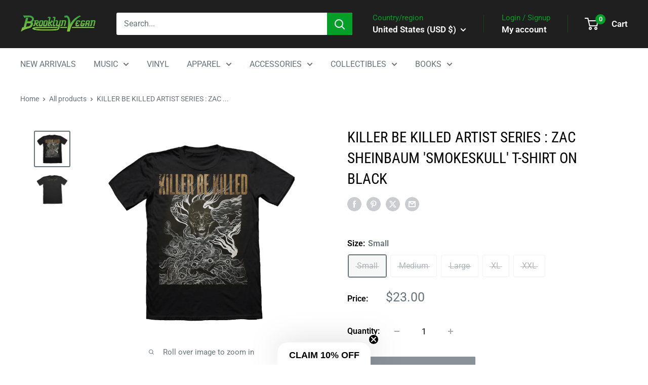

--- FILE ---
content_type: text/html; charset=utf-8
request_url: https://shop.brooklynvegan.com/products/killer-be-killed-smokeskull-t-shirt-on-black?option_values=265798549701&section_id=template--20281501384901__main
body_size: 6992
content:
<div id="shopify-section-template--20281501384901__main" class="shopify-section"><section data-section-id="template--20281501384901__main" data-section-type="product" data-section-settings="{
  &quot;showShippingEstimator&quot;: false,
  &quot;galleryTransitionEffect&quot;: &quot;fade&quot;,
  &quot;enableImageZoom&quot;: true,
  &quot;zoomEffect&quot;: &quot;outside&quot;,
  &quot;enableVideoLooping&quot;: false,
  &quot;productOptions&quot;: [&quot;Size&quot;],
  &quot;infoOverflowScroll&quot;: true,
  &quot;isQuickView&quot;: false
}">
  <div class="container container--flush">
    <div class="page__sub-header">
      <nav aria-label="Breadcrumb" class="breadcrumb">
        <ol class="breadcrumb__list" role="list">
          <li class="breadcrumb__item">
            <a class="breadcrumb__link link" href="/">Home</a><svg focusable="false" class="icon icon--arrow-right " viewBox="0 0 8 12" role="presentation">
      <path stroke="currentColor" stroke-width="2" d="M2 2l4 4-4 4" fill="none" stroke-linecap="square"></path>
    </svg></li>

          <li class="breadcrumb__item"><a class="breadcrumb__link link" href="/collections/all">All products</a><svg focusable="false" class="icon icon--arrow-right " viewBox="0 0 8 12" role="presentation">
      <path stroke="currentColor" stroke-width="2" d="M2 2l4 4-4 4" fill="none" stroke-linecap="square"></path>
    </svg></li>

          <li class="breadcrumb__item">
            <span class="breadcrumb__link" aria-current="page">KILLER BE KILLED ARTIST SERIES : ZAC ...</span>
          </li>
        </ol>
      </nav></div><product-rerender id="product-info-7107893166277-template--20281501384901__main" observe-form="product-form-main-7107893166277-template--20281501384901__main" allow-partial-rerender>
      <div class="product-block-list product-block-list--small">
        <div class="product-block-list__wrapper"><div class="product-block-list__item product-block-list__item--gallery">
              <div class="card">
    <div class="card__section card__section--tight">
      <div class="product-gallery product-gallery--with-thumbnails"><div class="product-gallery__carousel-wrapper">
          <div class="product-gallery__carousel product-gallery__carousel--zoomable" data-media-count="2" data-initial-media-id="23312786784453"><div class="product-gallery__carousel-item is-selected " tabindex="-1" data-media-id="23312786784453" data-media-type="image"  ><div class="product-gallery__size-limiter" style="max-width: 1250px"><div class="aspect-ratio" style="padding-bottom: 100.0%"><img src="//shop.brooklynvegan.com/cdn/shop/products/KBK-SmokeSkull_front.png?v=1645652461&amp;width=1250" alt="KILLER BE KILLED ARTIST SERIES : ZAC SHEINBAUM &#39;SMOKESKULL&#39; T-SHIRT ON BLACK" srcset="//shop.brooklynvegan.com/cdn/shop/products/KBK-SmokeSkull_front.png?v=1645652461&amp;width=400 400w, //shop.brooklynvegan.com/cdn/shop/products/KBK-SmokeSkull_front.png?v=1645652461&amp;width=500 500w, //shop.brooklynvegan.com/cdn/shop/products/KBK-SmokeSkull_front.png?v=1645652461&amp;width=600 600w, //shop.brooklynvegan.com/cdn/shop/products/KBK-SmokeSkull_front.png?v=1645652461&amp;width=700 700w, //shop.brooklynvegan.com/cdn/shop/products/KBK-SmokeSkull_front.png?v=1645652461&amp;width=800 800w, //shop.brooklynvegan.com/cdn/shop/products/KBK-SmokeSkull_front.png?v=1645652461&amp;width=900 900w, //shop.brooklynvegan.com/cdn/shop/products/KBK-SmokeSkull_front.png?v=1645652461&amp;width=1000 1000w, //shop.brooklynvegan.com/cdn/shop/products/KBK-SmokeSkull_front.png?v=1645652461&amp;width=1100 1100w, //shop.brooklynvegan.com/cdn/shop/products/KBK-SmokeSkull_front.png?v=1645652461&amp;width=1200 1200w" width="1250" height="1250" loading="lazy" class="product-gallery__image" data-zoom="//shop.brooklynvegan.com/cdn/shop/products/KBK-SmokeSkull_front.png?v=1645652461&amp;width=1800" data-zoom-width="1250"></div>
                    </div></div><div class="product-gallery__carousel-item  " tabindex="-1" data-media-id="23312786817221" data-media-type="image"  ><div class="product-gallery__size-limiter" style="max-width: 1250px"><div class="aspect-ratio" style="padding-bottom: 100.0%"><img src="//shop.brooklynvegan.com/cdn/shop/products/KBK-SmokeSkull_back.png?v=1645652461&amp;width=1250" alt="KILLER BE KILLED ARTIST SERIES : ZAC SHEINBAUM &#39;SMOKESKULL&#39; T-SHIRT ON BLACK" srcset="//shop.brooklynvegan.com/cdn/shop/products/KBK-SmokeSkull_back.png?v=1645652461&amp;width=400 400w, //shop.brooklynvegan.com/cdn/shop/products/KBK-SmokeSkull_back.png?v=1645652461&amp;width=500 500w, //shop.brooklynvegan.com/cdn/shop/products/KBK-SmokeSkull_back.png?v=1645652461&amp;width=600 600w, //shop.brooklynvegan.com/cdn/shop/products/KBK-SmokeSkull_back.png?v=1645652461&amp;width=700 700w, //shop.brooklynvegan.com/cdn/shop/products/KBK-SmokeSkull_back.png?v=1645652461&amp;width=800 800w, //shop.brooklynvegan.com/cdn/shop/products/KBK-SmokeSkull_back.png?v=1645652461&amp;width=900 900w, //shop.brooklynvegan.com/cdn/shop/products/KBK-SmokeSkull_back.png?v=1645652461&amp;width=1000 1000w, //shop.brooklynvegan.com/cdn/shop/products/KBK-SmokeSkull_back.png?v=1645652461&amp;width=1100 1100w, //shop.brooklynvegan.com/cdn/shop/products/KBK-SmokeSkull_back.png?v=1645652461&amp;width=1200 1200w" width="1250" height="1250" loading="lazy" class="product-gallery__image" data-zoom="//shop.brooklynvegan.com/cdn/shop/products/KBK-SmokeSkull_back.png?v=1645652461&amp;width=1800" data-zoom-width="1250"></div>
                    </div></div></div><span class="product-gallery__zoom-notice">
              <svg focusable="false" class="icon icon--zoom " viewBox="0 0 10 10" role="presentation">
      <path d="M7.58801492 6.8808396L9.999992 9.292784l-.70716.707208-2.41193007-2.41199543C6.15725808 8.15916409 5.24343297 8.50004 4.25 8.50004c-2.347188 0-4.249968-1.902876-4.249968-4.2501C.000032 1.902704 1.902812.000128 4.25.000128c2.347176 0 4.249956 1.902576 4.249956 4.249812 0 .99341752-.34083418 1.90724151-.91194108 2.6308996zM4.25.999992C2.455064.999992.999992 2.454944.999992 4.24994c0 1.794984 1.455072 3.249936 3.250008 3.249936 1.794924 0 3.249996-1.454952 3.249996-3.249936C7.499996 2.454944 6.044924.999992 4.25.999992z" fill="currentColor" fill-rule="evenodd"></path>
    </svg>
              <span class="hidden-pocket">Roll over image to zoom in</span>
              <span class="hidden-lap-and-up">Click on image to zoom</span>
            </span></div><div class="scroller">
            <div class="scroller__inner">
              <div class="product-gallery__thumbnail-list"><a href="//shop.brooklynvegan.com/cdn/shop/products/KBK-SmokeSkull_front_1024x.png?v=1645652461" rel="noopener" class="product-gallery__thumbnail is-nav-selected " data-media-id="23312786784453" ><img src="//shop.brooklynvegan.com/cdn/shop/products/KBK-SmokeSkull_front.png?v=1645652461&amp;width=1250" alt="KILLER BE KILLED ARTIST SERIES : ZAC SHEINBAUM &#39;SMOKESKULL&#39; T-SHIRT ON BLACK" srcset="//shop.brooklynvegan.com/cdn/shop/products/KBK-SmokeSkull_front.png?v=1645652461&amp;width=130 130w, //shop.brooklynvegan.com/cdn/shop/products/KBK-SmokeSkull_front.png?v=1645652461&amp;width=260 260w, //shop.brooklynvegan.com/cdn/shop/products/KBK-SmokeSkull_front.png?v=1645652461&amp;width=390 390w" width="1250" height="1250" loading="lazy" sizes="130px"></a><a href="//shop.brooklynvegan.com/cdn/shop/products/KBK-SmokeSkull_back_1024x.png?v=1645652461" rel="noopener" class="product-gallery__thumbnail  " data-media-id="23312786817221" ><img src="//shop.brooklynvegan.com/cdn/shop/products/KBK-SmokeSkull_back.png?v=1645652461&amp;width=1250" alt="KILLER BE KILLED ARTIST SERIES : ZAC SHEINBAUM &#39;SMOKESKULL&#39; T-SHIRT ON BLACK" srcset="//shop.brooklynvegan.com/cdn/shop/products/KBK-SmokeSkull_back.png?v=1645652461&amp;width=130 130w, //shop.brooklynvegan.com/cdn/shop/products/KBK-SmokeSkull_back.png?v=1645652461&amp;width=260 260w, //shop.brooklynvegan.com/cdn/shop/products/KBK-SmokeSkull_back.png?v=1645652461&amp;width=390 390w" width="1250" height="1250" loading="lazy" sizes="130px"></a></div>
            </div>
          </div><div class="pswp" tabindex="-1" role="dialog" aria-hidden="true">
            <div class="pswp__bg"></div>
            <div class="pswp__scroll-wrap">
              <div class="pswp__container">
                <div class="pswp__item"></div>
                <div class="pswp__item"></div>
                <div class="pswp__item"></div>
              </div>

              <div class="pswp__ui">
                <button class="pswp__button pswp__button--close" aria-label="Close">
                  <svg focusable="false" class="icon icon--close-2 " viewBox="0 0 12 12" role="presentation">
      <path fill-rule="evenodd" clip-rule="evenodd" d="M7.414 6l4.243 4.243-1.414 1.414L6 7.414l-4.243 4.243-1.414-1.414L4.586 6 .343 1.757 1.757.343 6 4.586 10.243.343l1.414 1.414L7.414 6z" fill="currentColor"></path>
    </svg>
                </button>

                <div class="pswp__prev-next">
                  <button class="pswp__button pswp__button--arrow--left" aria-label="Previous">
                    <svg focusable="false" class="icon icon--arrow-left " viewBox="0 0 8 12" role="presentation">
      <path stroke="currentColor" stroke-width="2" d="M6 10L2 6l4-4" fill="none" stroke-linecap="square"></path>
    </svg>
                  </button>

                  <button class="pswp__button pswp__button--arrow--right" aria-label="Next">
                    <svg focusable="false" class="icon icon--arrow-right " viewBox="0 0 8 12" role="presentation">
      <path stroke="currentColor" stroke-width="2" d="M2 2l4 4-4 4" fill="none" stroke-linecap="square"></path>
    </svg>
                  </button>
                </div>

                <div class="pswp__pagination">
                  <span class="pswp__pagination-current"></span> / <span class="pswp__pagination-count"></span>
                </div>
              </div>
            </div>
          </div></div>
    </div>
  </div>
            </div><div class="product-block-list__item product-block-list__item--info"><div class="card card--collapsed card--sticky"><div id="product-zoom-template--20281501384901__main" class="product__zoom-wrapper"></div><div class="card__section">
    <product-form><form method="post" action="/cart/add" id="product-form-main-7107893166277-template--20281501384901__main" accept-charset="UTF-8" class="product-form" enctype="multipart/form-data"><input type="hidden" name="form_type" value="product" /><input type="hidden" name="utf8" value="✓" /><div class="product-info__block-item product-info__block-item--product-meta" data-block-id="product_meta" data-block-type="product-meta" ><div class="product-meta"><h1 class="product-meta__title heading h1">KILLER BE KILLED ARTIST SERIES : ZAC SHEINBAUM 'SMOKESKULL' T-SHIRT ON BLACK</h1><div class="product-meta__share-buttons hidden-phone">
      <ul class="social-media__item-list list--unstyled" role="list">
      <li class="social-media__item social-media__item--facebook">
        <a href="https://www.facebook.com/sharer.php?u=https://shop.brooklynvegan.com/products/killer-be-killed-smokeskull-t-shirt-on-black" target="_blank" rel="noopener" aria-label="Share on Facebook"><svg focusable="false" class="icon icon--facebook " viewBox="0 0 30 30">
      <path d="M15 30C6.71572875 30 0 23.2842712 0 15 0 6.71572875 6.71572875 0 15 0c8.2842712 0 15 6.71572875 15 15 0 8.2842712-6.7157288 15-15 15zm3.2142857-17.1429611h-2.1428678v-2.1425646c0-.5852979.8203285-1.07160109 1.0714928-1.07160109h1.071375v-2.1428925h-2.1428678c-2.3564786 0-3.2142536 1.98610393-3.2142536 3.21449359v2.1425646h-1.0714822l.0032143 2.1528011 1.0682679-.0099086v7.499969h3.2142536v-7.499969h2.1428678v-2.1428925z" fill="currentColor" fill-rule="evenodd"></path>
    </svg></a>
      </li>

      <li class="social-media__item social-media__item--pinterest">
        <a href="https://pinterest.com/pin/create/button/?url=https://shop.brooklynvegan.com/products/killer-be-killed-smokeskull-t-shirt-on-black&media=https://shop.brooklynvegan.com/cdn/shop/products/KBK-SmokeSkull_front_1024x.png?v=1645652461&description=The%20Killer%20Be%20Killed%20Artist%20Series:%20Zac%20Sheinbaum%20'Smokeskull'%20T-shirt%20on%20Black:%20Elevate%20your%20style..." target="_blank" rel="noopener" aria-label="Pin on Pinterest"><svg focusable="false" class="icon icon--pinterest " role="presentation" viewBox="0 0 30 30">
      <path d="M15 30C6.71572875 30 0 23.2842712 0 15 0 6.71572875 6.71572875 0 15 0c8.2842712 0 15 6.71572875 15 15 0 8.2842712-6.7157288 15-15 15zm-.4492946-22.49876954c-.3287968.04238918-.6577148.08477836-.9865116.12714793-.619603.15784625-1.2950238.30765013-1.7959124.60980792-1.3367356.80672832-2.26284291 1.74754848-2.88355361 3.27881599-.1001431.247352-.10374313.4870343-.17702448.7625149-.47574032 1.7840923.36779138 3.6310327 1.39120339 4.2696951.1968419.1231267.6448551.3405257.8093833.0511377.0909873-.1603963.0706852-.3734014.1265202-.5593764.036883-.1231267.1532436-.3547666.1263818-.508219-.0455542-.260514-.316041-.4256572-.4299438-.635367-.230748-.4253041-.2421365-.8027267-.3541701-1.3723228.0084116-.0763633.0168405-.1527266.0253733-.2290899.0340445-.6372108.1384107-1.0968422.3287968-1.5502554.5593198-1.3317775 1.4578212-2.07273488 2.9088231-2.5163011.324591-.09899963 1.2400541-.25867013 1.7200175-.1523539.2867042.05078464.5734084.10156927.8600087.1523539 1.0390064.33760307 1.7953931.9602003 2.2007079 1.9316992.252902.6061594.3275507 1.7651044.1517724 2.5415071-.0833199.3679287-.0705641.6832289-.1770418 1.0168107-.3936666 1.2334841-.9709174 2.3763639-2.2765854 2.6942337-.8613761.2093567-1.5070793-.3321303-1.7200175-.8896824-.0589159-.1545509-.1598205-.4285603-.1011297-.6865243.2277711-1.0010987.5562045-1.8969797.8093661-2.8969995.24115-.9528838-.2166421-1.7048063-.9358863-1.8809146-.8949186-.2192233-1.585328.6350139-1.8211644 1.1943903-.1872881.4442919-.3005678 1.2641823-.1517724 1.8557085.0471811.1874265.2666617.689447.2276672.8640842-.1728187.7731269-.3685356 1.6039823-.5818373 2.3635745-.2219729.7906632-.3415527 1.5999416-.5564641 2.3639276-.098793.3507651-.0955738.7263439-.1770244 1.092821v.5337977c-.0739045.3379758-.0194367.9375444.0505042 1.2703809.0449484.2137505-.0261175.4786388.0758948.6357396.0020943.1140055.0159752.1388388.0506254.2031582.3168026-.0095136.7526829-.8673992.9106342-1.118027.3008274-.477913.5797431-.990879.8093833-1.5506281.2069844-.5042174.2391769-1.0621226.4046917-1.60104.1195798-.3894861.2889369-.843272.328918-1.2707535h.0252521c.065614.2342095.3033024.403727.4805692.5334446.5563429.4077482 1.5137774.7873678 2.5547742.5337977 1.1769151-.2868184 2.1141687-.8571599 2.7317812-1.702982.4549537-.6225776.7983583-1.3445472 1.0624066-2.1600633.1297394-.4011574.156982-.8454494.2529193-1.2711066.2405269-1.0661438-.0797199-2.3511383-.3794396-3.0497261-.9078995-2.11694836-2.8374975-3.32410832-5.918897-3.27881604z" fill="currentColor" fill-rule="evenodd"></path>
    </svg></a>
      </li>

      <li class="social-media__item social-media__item--twitter">
        <a href="https://twitter.com/intent/tweet?text=KILLER%20BE%20KILLED%20ARTIST%20SERIES%20:%20ZAC%20SHEINBAUM%20'SMOKESKULL'%20T-SHIRT%20ON%20BLACK&url=https://shop.brooklynvegan.com/products/killer-be-killed-smokeskull-t-shirt-on-black" target="_blank" rel="noopener" aria-label="Tweet on Twitter"><svg focusable="false" fill="none" class="icon icon--twitter " role="presentation" viewBox="0 0 30 30">
      <path fill-rule="evenodd" clip-rule="evenodd" d="M30 15c0 8.284-6.716 15-15 15-8.284 0-15-6.716-15-15C0 6.716 6.716 0 15 0c8.284 0 15 6.716 15 15Zm-8.427-7h-2.375l-3.914 4.473L11.901 8H7l5.856 7.657L7.306 22h2.376l4.284-4.894L17.709 22h4.78l-6.105-8.07L21.573 8ZM19.68 20.578h-1.316L9.774 9.347h1.412l8.494 11.231Z" fill="currentColor"/>
    </svg></a>
      </li>

      <li class="social-media__item">
        <a href="mailto:?&subject=KILLER BE KILLED ARTIST SERIES : ZAC SHEINBAUM &#39;SMOKESKULL&#39; T-SHIRT ON BLACK&body=https://shop.brooklynvegan.com/products/killer-be-killed-smokeskull-t-shirt-on-black" aria-label="Share by email"><svg focusable="false" class="icon icon--email " role="presentation" viewBox="0 0 28 28">
      <path d="M14 28C6.2680135 28 0 21.7319865 0 14S6.2680135 0 14 0s14 6.2680135 14 14-6.2680135 14-14 14zm-3.2379501-18h6.4759002L14 12.6982917 10.7620499 10zM19 11.1350416V18H9v-6.8649584l5 4.1666667 5-4.1666667zM21 8H7v12h14V8z"></path>
    </svg></a>
      </li>
    </ul>
    </div></div>

<hr class="card__separator"></div><div class="product-info__block-item product-info__block-item--variant-selector" data-block-id="variant_selector" data-block-type="variant-selector" ><variant-picker handle="killer-be-killed-smokeskull-t-shirt-on-black" section-id="template--20281501384901__main" form-id="product-form-main-7107893166277-template--20281501384901__main" update-url  class="product-form__variants" ><script data-variant type="application/json">{"id":41203650363589,"title":"Medium","option1":"Medium","option2":null,"option3":null,"sku":"KILLER-BE-KILLED-SMOKESKULL-T-SHIRT-ON-BLACK-Medium","requires_shipping":true,"taxable":true,"featured_image":null,"available":false,"name":"KILLER BE KILLED ARTIST SERIES : ZAC SHEINBAUM 'SMOKESKULL' T-SHIRT ON BLACK - Medium","public_title":"Medium","options":["Medium"],"price":2300,"weight":227,"compare_at_price":null,"inventory_management":"shopify","barcode":null,"requires_selling_plan":false,"selling_plan_allocations":[],"quantity_rule":{"min":1,"max":null,"increment":1}}</script><div class="product-form__option"><span class="product-form__option-name text--strong">Size: <span class="product-form__selected-value">Medium</span></span>

            <div class="block-swatch-list"><div class="block-swatch block-swatch--disabled"><input class="block-swatch__radio product-form__single-selector" type="radio" name="option1" id="product-form-main-7107893166277-template--20281501384901__main-option1-1" value="265798516933" form="product-form-main-7107893166277-template--20281501384901__main"  data-option-position="1">
                    <label class="block-swatch__item" for="product-form-main-7107893166277-template--20281501384901__main-option1-1" title="Small">
                      <span class="block-swatch__item-text">Small</span>
                    </label></div><div class="block-swatch block-swatch--disabled"><input class="block-swatch__radio product-form__single-selector" type="radio" name="option1" id="product-form-main-7107893166277-template--20281501384901__main-option1-2" value="265798549701" form="product-form-main-7107893166277-template--20281501384901__main" checked data-option-position="1">
                    <label class="block-swatch__item" for="product-form-main-7107893166277-template--20281501384901__main-option1-2" title="Medium">
                      <span class="block-swatch__item-text">Medium</span>
                    </label></div><div class="block-swatch block-swatch--disabled"><input class="block-swatch__radio product-form__single-selector" type="radio" name="option1" id="product-form-main-7107893166277-template--20281501384901__main-option1-3" value="265798582469" form="product-form-main-7107893166277-template--20281501384901__main"  data-option-position="1">
                    <label class="block-swatch__item" for="product-form-main-7107893166277-template--20281501384901__main-option1-3" title="Large">
                      <span class="block-swatch__item-text">Large</span>
                    </label></div><div class="block-swatch block-swatch--disabled"><input class="block-swatch__radio product-form__single-selector" type="radio" name="option1" id="product-form-main-7107893166277-template--20281501384901__main-option1-4" value="265798615237" form="product-form-main-7107893166277-template--20281501384901__main"  data-option-position="1">
                    <label class="block-swatch__item" for="product-form-main-7107893166277-template--20281501384901__main-option1-4" title="XL">
                      <span class="block-swatch__item-text">XL</span>
                    </label></div><div class="block-swatch block-swatch--disabled"><input class="block-swatch__radio product-form__single-selector" type="radio" name="option1" id="product-form-main-7107893166277-template--20281501384901__main-option1-5" value="265798648005" form="product-form-main-7107893166277-template--20281501384901__main"  data-option-position="1">
                    <label class="block-swatch__item" for="product-form-main-7107893166277-template--20281501384901__main-option1-5" title="XXL">
                      <span class="block-swatch__item-text">XXL</span>
                    </label></div></div></div><div class="no-js product-form__option">
      <label class="product-form__option-name text--strong" for="product-select-7107893166277">Variant</label>

      <div class="select-wrapper select-wrapper--primary">
        <select id="product-select-7107893166277" name="id"><option  disabled="disabled" value="41203650330821" data-sku="KILLER-BE-KILLED-SMOKESKULL-T-SHIRT-ON-BLACK-Small">Small - $23.00</option><option selected="selected" disabled="disabled" value="41203650363589" data-sku="KILLER-BE-KILLED-SMOKESKULL-T-SHIRT-ON-BLACK-Medium">Medium - $23.00</option><option  disabled="disabled" value="41203650396357" data-sku="KILLER-BE-KILLED-SMOKESKULL-T-SHIRT-ON-BLACK-Large">Large - $23.00</option><option  disabled="disabled" value="41203650429125" data-sku="KILLER-BE-KILLED-SMOKESKULL-T-SHIRT-ON-BLACK-XL">XL - $23.00</option><option  disabled="disabled" value="41203650461893" data-sku="KILLER-BE-KILLED-SMOKESKULL-T-SHIRT-ON-BLACK-XXL">XXL - $23.00</option></select>
      </div>
    </div>
  </variant-picker><div class="product-form__info-list"><div class="product-form__info-item">
      <span class="product-form__info-title text--strong">Price:</span>

      <div class="product-form__info-content" role="region" aria-live="polite">
        <div class="price-list"><span class="price">
              <span class="visually-hidden">Sale price</span>$23.00</span></div></div>
    </div><div class="product-form__info-item product-form__info-item--quantity">
        <label for="template--20281501384901__main-7107893166277-quantity" class="product-form__info-title text--strong">Quantity:</label>

        <div class="product-form__info-content"><div class="product-form__quantity-with-rules">
            <quantity-picker class="quantity-selector quantity-selector--product">
              <button type="button" class="quantity-selector__button" data-action="decrease-picker-quantity" aria-label="Decrease quantity" title="Decrease quantity"><svg focusable="false" class="icon icon--minus " viewBox="0 0 10 2" role="presentation">
      <path d="M10 0v2H0V0z" fill="currentColor"></path>
    </svg></button>
              <input id="template--20281501384901__main-7107893166277-quantity" type="number" name="quantity" aria-label="Quantity" class="quantity-selector__value" inputmode="numeric" value="1" step="1" min="1" >
              <button type="button" class="quantity-selector__button" data-action="increase-picker-quantity" aria-label="Increase quantity" title="Increase quantity"><svg focusable="false" class="icon icon--plus " viewBox="0 0 10 10" role="presentation">
      <path d="M6 4h4v2H6v4H4V6H0V4h4V0h2v4z" fill="currentColor" fill-rule="evenodd"></path>
    </svg></button>
            </quantity-picker></div>
        </div>
      </div></div>
</div><div class="product-info__block-item product-info__block-item--buy-buttons" data-block-id="buy_buttons" data-block-type="buy-buttons" ><div class="product-form__buy-buttons" ><div class="product-form__payment-container"><button type="submit" class="product-form__add-button button button--disabled" disabled>Sold out</button><div data-shopify="payment-button" class="shopify-payment-button"> <shopify-accelerated-checkout recommended="{&quot;supports_subs&quot;:true,&quot;supports_def_opts&quot;:false,&quot;name&quot;:&quot;shop_pay&quot;,&quot;wallet_params&quot;:{&quot;shopId&quot;:52160233669,&quot;merchantName&quot;:&quot;BrooklynVegan&quot;,&quot;personalized&quot;:true}}" fallback="{&quot;supports_subs&quot;:true,&quot;supports_def_opts&quot;:true,&quot;name&quot;:&quot;buy_it_now&quot;,&quot;wallet_params&quot;:{}}" access-token="666edf36aed19bd6890d10fb9bcf1159" buyer-country="US" buyer-locale="en" buyer-currency="USD" variant-params="[{&quot;id&quot;:41203650330821,&quot;requiresShipping&quot;:true},{&quot;id&quot;:41203650363589,&quot;requiresShipping&quot;:true},{&quot;id&quot;:41203650396357,&quot;requiresShipping&quot;:true},{&quot;id&quot;:41203650429125,&quot;requiresShipping&quot;:true},{&quot;id&quot;:41203650461893,&quot;requiresShipping&quot;:true}]" shop-id="52160233669" enabled-flags="[&quot;ae0f5bf6&quot;,&quot;5865c7bd&quot;]" disabled > <div class="shopify-payment-button__button" role="button" disabled aria-hidden="true" style="background-color: transparent; border: none"> <div class="shopify-payment-button__skeleton">&nbsp;</div> </div> <div class="shopify-payment-button__more-options shopify-payment-button__skeleton" role="button" disabled aria-hidden="true">&nbsp;</div> </shopify-accelerated-checkout> <small id="shopify-buyer-consent" class="hidden" aria-hidden="true" data-consent-type="subscription"> This item is a recurring or deferred purchase. By continuing, I agree to the <span id="shopify-subscription-policy-button">cancellation policy</span> and authorize you to charge my payment method at the prices, frequency and dates listed on this page until my order is fulfilled or I cancel, if permitted. </small> </div>
<style>
          #shopify-section-template--20281501384901__main .shopify-payment-button {
            display: none;
          }
        </style></div>
</div>
</div><div class="product-info__block-item product-info__block-item--description" data-block-id="description" data-block-type="description" ></div><div class="product-meta__share-buttons hidden-tablet-and-up">
            <span class="text--strong">Share this product</span><ul class="social-media__item-list list--unstyled" role="list">
              <li class="social-media__item social-media__item--facebook">
                <a href="https://www.facebook.com/sharer.php?u=https://shop.brooklynvegan.com/products/killer-be-killed-smokeskull-t-shirt-on-black" target="_blank" rel="noopener" aria-label="Share on Facebook"><svg focusable="false" class="icon icon--facebook " viewBox="0 0 30 30">
      <path d="M15 30C6.71572875 30 0 23.2842712 0 15 0 6.71572875 6.71572875 0 15 0c8.2842712 0 15 6.71572875 15 15 0 8.2842712-6.7157288 15-15 15zm3.2142857-17.1429611h-2.1428678v-2.1425646c0-.5852979.8203285-1.07160109 1.0714928-1.07160109h1.071375v-2.1428925h-2.1428678c-2.3564786 0-3.2142536 1.98610393-3.2142536 3.21449359v2.1425646h-1.0714822l.0032143 2.1528011 1.0682679-.0099086v7.499969h3.2142536v-7.499969h2.1428678v-2.1428925z" fill="currentColor" fill-rule="evenodd"></path>
    </svg></a>
              </li>

              <li class="social-media__item social-media__item--pinterest">
                <a href="https://pinterest.com/pin/create/button/?url=https://shop.brooklynvegan.com/products/killer-be-killed-smokeskull-t-shirt-on-black&media=https://shop.brooklynvegan.com/cdn/shop/products/KBK-SmokeSkull_front_1024x.png?v=1645652461&description=The%20Killer%20Be%20Killed%20Artist%20Series:%20Zac%20Sheinbaum%20'Smokeskull'%20T-shirt%20on%20Black:%20Elevate%20your%20style..." target="_blank" rel="noopener" aria-label="Pin on Pinterest"><svg focusable="false" class="icon icon--pinterest " role="presentation" viewBox="0 0 30 30">
      <path d="M15 30C6.71572875 30 0 23.2842712 0 15 0 6.71572875 6.71572875 0 15 0c8.2842712 0 15 6.71572875 15 15 0 8.2842712-6.7157288 15-15 15zm-.4492946-22.49876954c-.3287968.04238918-.6577148.08477836-.9865116.12714793-.619603.15784625-1.2950238.30765013-1.7959124.60980792-1.3367356.80672832-2.26284291 1.74754848-2.88355361 3.27881599-.1001431.247352-.10374313.4870343-.17702448.7625149-.47574032 1.7840923.36779138 3.6310327 1.39120339 4.2696951.1968419.1231267.6448551.3405257.8093833.0511377.0909873-.1603963.0706852-.3734014.1265202-.5593764.036883-.1231267.1532436-.3547666.1263818-.508219-.0455542-.260514-.316041-.4256572-.4299438-.635367-.230748-.4253041-.2421365-.8027267-.3541701-1.3723228.0084116-.0763633.0168405-.1527266.0253733-.2290899.0340445-.6372108.1384107-1.0968422.3287968-1.5502554.5593198-1.3317775 1.4578212-2.07273488 2.9088231-2.5163011.324591-.09899963 1.2400541-.25867013 1.7200175-.1523539.2867042.05078464.5734084.10156927.8600087.1523539 1.0390064.33760307 1.7953931.9602003 2.2007079 1.9316992.252902.6061594.3275507 1.7651044.1517724 2.5415071-.0833199.3679287-.0705641.6832289-.1770418 1.0168107-.3936666 1.2334841-.9709174 2.3763639-2.2765854 2.6942337-.8613761.2093567-1.5070793-.3321303-1.7200175-.8896824-.0589159-.1545509-.1598205-.4285603-.1011297-.6865243.2277711-1.0010987.5562045-1.8969797.8093661-2.8969995.24115-.9528838-.2166421-1.7048063-.9358863-1.8809146-.8949186-.2192233-1.585328.6350139-1.8211644 1.1943903-.1872881.4442919-.3005678 1.2641823-.1517724 1.8557085.0471811.1874265.2666617.689447.2276672.8640842-.1728187.7731269-.3685356 1.6039823-.5818373 2.3635745-.2219729.7906632-.3415527 1.5999416-.5564641 2.3639276-.098793.3507651-.0955738.7263439-.1770244 1.092821v.5337977c-.0739045.3379758-.0194367.9375444.0505042 1.2703809.0449484.2137505-.0261175.4786388.0758948.6357396.0020943.1140055.0159752.1388388.0506254.2031582.3168026-.0095136.7526829-.8673992.9106342-1.118027.3008274-.477913.5797431-.990879.8093833-1.5506281.2069844-.5042174.2391769-1.0621226.4046917-1.60104.1195798-.3894861.2889369-.843272.328918-1.2707535h.0252521c.065614.2342095.3033024.403727.4805692.5334446.5563429.4077482 1.5137774.7873678 2.5547742.5337977 1.1769151-.2868184 2.1141687-.8571599 2.7317812-1.702982.4549537-.6225776.7983583-1.3445472 1.0624066-2.1600633.1297394-.4011574.156982-.8454494.2529193-1.2711066.2405269-1.0661438-.0797199-2.3511383-.3794396-3.0497261-.9078995-2.11694836-2.8374975-3.32410832-5.918897-3.27881604z" fill="currentColor" fill-rule="evenodd"></path>
    </svg></a>
              </li>

              <li class="social-media__item social-media__item--twitter">
                <a href="https://twitter.com/intent/tweet?text=KILLER%20BE%20KILLED%20ARTIST%20SERIES%20:%20ZAC%20SHEINBAUM%20'SMOKESKULL'%20T-SHIRT%20ON%20BLACK&url=https://shop.brooklynvegan.com/products/killer-be-killed-smokeskull-t-shirt-on-black" target="_blank" rel="noopener" aria-label="Tweet on Twitter"><svg focusable="false" fill="none" class="icon icon--twitter " role="presentation" viewBox="0 0 30 30">
      <path fill-rule="evenodd" clip-rule="evenodd" d="M30 15c0 8.284-6.716 15-15 15-8.284 0-15-6.716-15-15C0 6.716 6.716 0 15 0c8.284 0 15 6.716 15 15Zm-8.427-7h-2.375l-3.914 4.473L11.901 8H7l5.856 7.657L7.306 22h2.376l4.284-4.894L17.709 22h4.78l-6.105-8.07L21.573 8ZM19.68 20.578h-1.316L9.774 9.347h1.412l8.494 11.231Z" fill="currentColor"/>
    </svg></a>
              </li>

              <li class="social-media__item">
                <a href="mailto:?&subject=KILLER BE KILLED ARTIST SERIES : ZAC SHEINBAUM &#39;SMOKESKULL&#39; T-SHIRT ON BLACK&body=https://shop.brooklynvegan.com/products/killer-be-killed-smokeskull-t-shirt-on-black" aria-label="Share by email"><svg focusable="false" class="icon icon--email " role="presentation" viewBox="0 0 28 28">
      <path d="M14 28C6.2680135 28 0 21.7319865 0 14S6.2680135 0 14 0s14 6.2680135 14 14-6.2680135 14-14 14zm-3.2379501-18h6.4759002L14 12.6982917 10.7620499 10zM19 11.1350416V18H9v-6.8649584l5 4.1666667 5-4.1666667zM21 8H7v12h14V8z"></path>
    </svg></a>
              </li>
            </ul>
          </div><input type="hidden" name="product-id" value="7107893166277" /><input type="hidden" name="section-id" value="template--20281501384901__main" /></form></product-form>
  </div>
</div></div><div class="product-block-list__item product-block-list__item--description" >
                    <div class="card"><div class="card__header">
                          <h2 class="card__title heading h3">Description</h2>
                        </div>

                        <div class="card__section " >
                          <div class="rte text--pull">
                            <p>The Killer Be Killed Artist Series: Zac Sheinbaum 'Smokeskull' T-shirt on Black: Elevate your style with our limited edition tee from the Killer Be Killed Artist Series, featuring the exclusive 'Smokeskull' design by Zac Sheinbaum. This shirt captures the fusion of metal and artistry, showcasing a unique and intricate Smokeskull artwork. Crafted for both comfort and style, it's a must-have for Killer Be Killed fans and art enthusiasts, offering a bold statement of creativity and musical passion. Wear it proudly and make a bold artistic statement with our 'Smokeskull' T-shirt on Black.</p>
                          </div></div></div>
                  </div></div>
      </div>
    </product-rerender>
  </div>
</section>
<template>
  <section data-section-id="template--20281501384901__main" data-section-type="product-quick-view" data-section-settings="{
  &quot;showShippingEstimator&quot;: false,
  &quot;galleryTransitionEffect&quot;: &quot;fade&quot;,
  &quot;enableImageZoom&quot;: true,
  &quot;zoomEffect&quot;: &quot;outside&quot;,
  &quot;enableVideoLooping&quot;: false,
  &quot;infoOverflowScroll&quot;: false,
  &quot;productOptions&quot;: [&quot;Size&quot;],
  &quot;isQuickView&quot;: true
}">
    <product-rerender id="quick-buy-modal-content" observe-form="product-form-quick-buy-7107893166277-template--20281501384901__main" allow-partial-rerender>
      <div class="featured-product"><div class="card">
    <div class="card__section card__section--tight">
      <div class="product-gallery product-gallery--with-thumbnails"><div class="product-gallery__carousel-wrapper">
          <div class="product-gallery__carousel product-gallery__carousel--zoomable" data-media-count="2" data-initial-media-id="23312786784453"><div class="product-gallery__carousel-item is-selected " tabindex="-1" data-media-id="23312786784453" data-media-type="image"  ><div class="product-gallery__size-limiter" style="max-width: 1250px"><div class="aspect-ratio" style="padding-bottom: 100.0%"><img src="//shop.brooklynvegan.com/cdn/shop/products/KBK-SmokeSkull_front.png?v=1645652461&amp;width=1250" alt="KILLER BE KILLED ARTIST SERIES : ZAC SHEINBAUM &#39;SMOKESKULL&#39; T-SHIRT ON BLACK" srcset="//shop.brooklynvegan.com/cdn/shop/products/KBK-SmokeSkull_front.png?v=1645652461&amp;width=400 400w, //shop.brooklynvegan.com/cdn/shop/products/KBK-SmokeSkull_front.png?v=1645652461&amp;width=500 500w, //shop.brooklynvegan.com/cdn/shop/products/KBK-SmokeSkull_front.png?v=1645652461&amp;width=600 600w, //shop.brooklynvegan.com/cdn/shop/products/KBK-SmokeSkull_front.png?v=1645652461&amp;width=700 700w, //shop.brooklynvegan.com/cdn/shop/products/KBK-SmokeSkull_front.png?v=1645652461&amp;width=800 800w, //shop.brooklynvegan.com/cdn/shop/products/KBK-SmokeSkull_front.png?v=1645652461&amp;width=900 900w, //shop.brooklynvegan.com/cdn/shop/products/KBK-SmokeSkull_front.png?v=1645652461&amp;width=1000 1000w, //shop.brooklynvegan.com/cdn/shop/products/KBK-SmokeSkull_front.png?v=1645652461&amp;width=1100 1100w, //shop.brooklynvegan.com/cdn/shop/products/KBK-SmokeSkull_front.png?v=1645652461&amp;width=1200 1200w" width="1250" height="1250" loading="lazy" class="product-gallery__image" data-zoom="//shop.brooklynvegan.com/cdn/shop/products/KBK-SmokeSkull_front.png?v=1645652461&amp;width=1800" data-zoom-width="1250"></div>
                    </div></div><div class="product-gallery__carousel-item  " tabindex="-1" data-media-id="23312786817221" data-media-type="image"  ><div class="product-gallery__size-limiter" style="max-width: 1250px"><div class="aspect-ratio" style="padding-bottom: 100.0%"><img src="//shop.brooklynvegan.com/cdn/shop/products/KBK-SmokeSkull_back.png?v=1645652461&amp;width=1250" alt="KILLER BE KILLED ARTIST SERIES : ZAC SHEINBAUM &#39;SMOKESKULL&#39; T-SHIRT ON BLACK" srcset="//shop.brooklynvegan.com/cdn/shop/products/KBK-SmokeSkull_back.png?v=1645652461&amp;width=400 400w, //shop.brooklynvegan.com/cdn/shop/products/KBK-SmokeSkull_back.png?v=1645652461&amp;width=500 500w, //shop.brooklynvegan.com/cdn/shop/products/KBK-SmokeSkull_back.png?v=1645652461&amp;width=600 600w, //shop.brooklynvegan.com/cdn/shop/products/KBK-SmokeSkull_back.png?v=1645652461&amp;width=700 700w, //shop.brooklynvegan.com/cdn/shop/products/KBK-SmokeSkull_back.png?v=1645652461&amp;width=800 800w, //shop.brooklynvegan.com/cdn/shop/products/KBK-SmokeSkull_back.png?v=1645652461&amp;width=900 900w, //shop.brooklynvegan.com/cdn/shop/products/KBK-SmokeSkull_back.png?v=1645652461&amp;width=1000 1000w, //shop.brooklynvegan.com/cdn/shop/products/KBK-SmokeSkull_back.png?v=1645652461&amp;width=1100 1100w, //shop.brooklynvegan.com/cdn/shop/products/KBK-SmokeSkull_back.png?v=1645652461&amp;width=1200 1200w" width="1250" height="1250" loading="lazy" class="product-gallery__image" data-zoom="//shop.brooklynvegan.com/cdn/shop/products/KBK-SmokeSkull_back.png?v=1645652461&amp;width=1800" data-zoom-width="1250"></div>
                    </div></div></div><span class="product-gallery__zoom-notice">
              <svg focusable="false" class="icon icon--zoom " viewBox="0 0 10 10" role="presentation">
      <path d="M7.58801492 6.8808396L9.999992 9.292784l-.70716.707208-2.41193007-2.41199543C6.15725808 8.15916409 5.24343297 8.50004 4.25 8.50004c-2.347188 0-4.249968-1.902876-4.249968-4.2501C.000032 1.902704 1.902812.000128 4.25.000128c2.347176 0 4.249956 1.902576 4.249956 4.249812 0 .99341752-.34083418 1.90724151-.91194108 2.6308996zM4.25.999992C2.455064.999992.999992 2.454944.999992 4.24994c0 1.794984 1.455072 3.249936 3.250008 3.249936 1.794924 0 3.249996-1.454952 3.249996-3.249936C7.499996 2.454944 6.044924.999992 4.25.999992z" fill="currentColor" fill-rule="evenodd"></path>
    </svg>
              <span class="hidden-pocket">Roll over image to zoom in</span>
              <span class="hidden-lap-and-up">Click on image to zoom</span>
            </span></div><div class="scroller">
            <div class="scroller__inner">
              <div class="product-gallery__thumbnail-list"><a href="//shop.brooklynvegan.com/cdn/shop/products/KBK-SmokeSkull_front_1024x.png?v=1645652461" rel="noopener" class="product-gallery__thumbnail is-nav-selected " data-media-id="23312786784453" ><img src="//shop.brooklynvegan.com/cdn/shop/products/KBK-SmokeSkull_front.png?v=1645652461&amp;width=1250" alt="KILLER BE KILLED ARTIST SERIES : ZAC SHEINBAUM &#39;SMOKESKULL&#39; T-SHIRT ON BLACK" srcset="//shop.brooklynvegan.com/cdn/shop/products/KBK-SmokeSkull_front.png?v=1645652461&amp;width=130 130w, //shop.brooklynvegan.com/cdn/shop/products/KBK-SmokeSkull_front.png?v=1645652461&amp;width=260 260w, //shop.brooklynvegan.com/cdn/shop/products/KBK-SmokeSkull_front.png?v=1645652461&amp;width=390 390w" width="1250" height="1250" loading="lazy" sizes="130px"></a><a href="//shop.brooklynvegan.com/cdn/shop/products/KBK-SmokeSkull_back_1024x.png?v=1645652461" rel="noopener" class="product-gallery__thumbnail  " data-media-id="23312786817221" ><img src="//shop.brooklynvegan.com/cdn/shop/products/KBK-SmokeSkull_back.png?v=1645652461&amp;width=1250" alt="KILLER BE KILLED ARTIST SERIES : ZAC SHEINBAUM &#39;SMOKESKULL&#39; T-SHIRT ON BLACK" srcset="//shop.brooklynvegan.com/cdn/shop/products/KBK-SmokeSkull_back.png?v=1645652461&amp;width=130 130w, //shop.brooklynvegan.com/cdn/shop/products/KBK-SmokeSkull_back.png?v=1645652461&amp;width=260 260w, //shop.brooklynvegan.com/cdn/shop/products/KBK-SmokeSkull_back.png?v=1645652461&amp;width=390 390w" width="1250" height="1250" loading="lazy" sizes="130px"></a></div>
            </div>
          </div><div class="pswp" tabindex="-1" role="dialog" aria-hidden="true">
            <div class="pswp__bg"></div>
            <div class="pswp__scroll-wrap">
              <div class="pswp__container">
                <div class="pswp__item"></div>
                <div class="pswp__item"></div>
                <div class="pswp__item"></div>
              </div>

              <div class="pswp__ui">
                <button class="pswp__button pswp__button--close" aria-label="Close">
                  <svg focusable="false" class="icon icon--close-2 " viewBox="0 0 12 12" role="presentation">
      <path fill-rule="evenodd" clip-rule="evenodd" d="M7.414 6l4.243 4.243-1.414 1.414L6 7.414l-4.243 4.243-1.414-1.414L4.586 6 .343 1.757 1.757.343 6 4.586 10.243.343l1.414 1.414L7.414 6z" fill="currentColor"></path>
    </svg>
                </button>

                <div class="pswp__prev-next">
                  <button class="pswp__button pswp__button--arrow--left" aria-label="Previous">
                    <svg focusable="false" class="icon icon--arrow-left " viewBox="0 0 8 12" role="presentation">
      <path stroke="currentColor" stroke-width="2" d="M6 10L2 6l4-4" fill="none" stroke-linecap="square"></path>
    </svg>
                  </button>

                  <button class="pswp__button pswp__button--arrow--right" aria-label="Next">
                    <svg focusable="false" class="icon icon--arrow-right " viewBox="0 0 8 12" role="presentation">
      <path stroke="currentColor" stroke-width="2" d="M2 2l4 4-4 4" fill="none" stroke-linecap="square"></path>
    </svg>
                  </button>
                </div>

                <div class="pswp__pagination">
                  <span class="pswp__pagination-current"></span> / <span class="pswp__pagination-count"></span>
                </div>
              </div>
            </div>
          </div></div>
    </div>
  </div><div class="card card--collapsed card--sticky"><div id="product-zoom-template--20281501384901__main" class="product__zoom-wrapper"></div><div class="card__section">
    <product-form><form method="post" action="/cart/add" id="product-form-quick-buy-7107893166277-template--20281501384901__main" accept-charset="UTF-8" class="product-form" enctype="multipart/form-data"><input type="hidden" name="form_type" value="product" /><input type="hidden" name="utf8" value="✓" /><div class="product-info__block-item product-info__block-item--product-meta" data-block-id="product_meta" data-block-type="product-meta" ><div class="product-meta"><h3 class="product-meta__title heading h2">
      <a href="/products/killer-be-killed-smokeskull-t-shirt-on-black">KILLER BE KILLED ARTIST SERIES : ZAC SHEINBAUM 'SMOKESKULL' T-SHIRT ON BLACK</a>
    </h3><div class="product-meta__share-buttons hidden-phone">
      <ul class="social-media__item-list list--unstyled" role="list">
      <li class="social-media__item social-media__item--facebook">
        <a href="https://www.facebook.com/sharer.php?u=https://shop.brooklynvegan.com/products/killer-be-killed-smokeskull-t-shirt-on-black" target="_blank" rel="noopener" aria-label="Share on Facebook"><svg focusable="false" class="icon icon--facebook " viewBox="0 0 30 30">
      <path d="M15 30C6.71572875 30 0 23.2842712 0 15 0 6.71572875 6.71572875 0 15 0c8.2842712 0 15 6.71572875 15 15 0 8.2842712-6.7157288 15-15 15zm3.2142857-17.1429611h-2.1428678v-2.1425646c0-.5852979.8203285-1.07160109 1.0714928-1.07160109h1.071375v-2.1428925h-2.1428678c-2.3564786 0-3.2142536 1.98610393-3.2142536 3.21449359v2.1425646h-1.0714822l.0032143 2.1528011 1.0682679-.0099086v7.499969h3.2142536v-7.499969h2.1428678v-2.1428925z" fill="currentColor" fill-rule="evenodd"></path>
    </svg></a>
      </li>

      <li class="social-media__item social-media__item--pinterest">
        <a href="https://pinterest.com/pin/create/button/?url=https://shop.brooklynvegan.com/products/killer-be-killed-smokeskull-t-shirt-on-black&media=https://shop.brooklynvegan.com/cdn/shop/products/KBK-SmokeSkull_front_1024x.png?v=1645652461&description=The%20Killer%20Be%20Killed%20Artist%20Series:%20Zac%20Sheinbaum%20'Smokeskull'%20T-shirt%20on%20Black:%20Elevate%20your%20style..." target="_blank" rel="noopener" aria-label="Pin on Pinterest"><svg focusable="false" class="icon icon--pinterest " role="presentation" viewBox="0 0 30 30">
      <path d="M15 30C6.71572875 30 0 23.2842712 0 15 0 6.71572875 6.71572875 0 15 0c8.2842712 0 15 6.71572875 15 15 0 8.2842712-6.7157288 15-15 15zm-.4492946-22.49876954c-.3287968.04238918-.6577148.08477836-.9865116.12714793-.619603.15784625-1.2950238.30765013-1.7959124.60980792-1.3367356.80672832-2.26284291 1.74754848-2.88355361 3.27881599-.1001431.247352-.10374313.4870343-.17702448.7625149-.47574032 1.7840923.36779138 3.6310327 1.39120339 4.2696951.1968419.1231267.6448551.3405257.8093833.0511377.0909873-.1603963.0706852-.3734014.1265202-.5593764.036883-.1231267.1532436-.3547666.1263818-.508219-.0455542-.260514-.316041-.4256572-.4299438-.635367-.230748-.4253041-.2421365-.8027267-.3541701-1.3723228.0084116-.0763633.0168405-.1527266.0253733-.2290899.0340445-.6372108.1384107-1.0968422.3287968-1.5502554.5593198-1.3317775 1.4578212-2.07273488 2.9088231-2.5163011.324591-.09899963 1.2400541-.25867013 1.7200175-.1523539.2867042.05078464.5734084.10156927.8600087.1523539 1.0390064.33760307 1.7953931.9602003 2.2007079 1.9316992.252902.6061594.3275507 1.7651044.1517724 2.5415071-.0833199.3679287-.0705641.6832289-.1770418 1.0168107-.3936666 1.2334841-.9709174 2.3763639-2.2765854 2.6942337-.8613761.2093567-1.5070793-.3321303-1.7200175-.8896824-.0589159-.1545509-.1598205-.4285603-.1011297-.6865243.2277711-1.0010987.5562045-1.8969797.8093661-2.8969995.24115-.9528838-.2166421-1.7048063-.9358863-1.8809146-.8949186-.2192233-1.585328.6350139-1.8211644 1.1943903-.1872881.4442919-.3005678 1.2641823-.1517724 1.8557085.0471811.1874265.2666617.689447.2276672.8640842-.1728187.7731269-.3685356 1.6039823-.5818373 2.3635745-.2219729.7906632-.3415527 1.5999416-.5564641 2.3639276-.098793.3507651-.0955738.7263439-.1770244 1.092821v.5337977c-.0739045.3379758-.0194367.9375444.0505042 1.2703809.0449484.2137505-.0261175.4786388.0758948.6357396.0020943.1140055.0159752.1388388.0506254.2031582.3168026-.0095136.7526829-.8673992.9106342-1.118027.3008274-.477913.5797431-.990879.8093833-1.5506281.2069844-.5042174.2391769-1.0621226.4046917-1.60104.1195798-.3894861.2889369-.843272.328918-1.2707535h.0252521c.065614.2342095.3033024.403727.4805692.5334446.5563429.4077482 1.5137774.7873678 2.5547742.5337977 1.1769151-.2868184 2.1141687-.8571599 2.7317812-1.702982.4549537-.6225776.7983583-1.3445472 1.0624066-2.1600633.1297394-.4011574.156982-.8454494.2529193-1.2711066.2405269-1.0661438-.0797199-2.3511383-.3794396-3.0497261-.9078995-2.11694836-2.8374975-3.32410832-5.918897-3.27881604z" fill="currentColor" fill-rule="evenodd"></path>
    </svg></a>
      </li>

      <li class="social-media__item social-media__item--twitter">
        <a href="https://twitter.com/intent/tweet?text=KILLER%20BE%20KILLED%20ARTIST%20SERIES%20:%20ZAC%20SHEINBAUM%20'SMOKESKULL'%20T-SHIRT%20ON%20BLACK&url=https://shop.brooklynvegan.com/products/killer-be-killed-smokeskull-t-shirt-on-black" target="_blank" rel="noopener" aria-label="Tweet on Twitter"><svg focusable="false" fill="none" class="icon icon--twitter " role="presentation" viewBox="0 0 30 30">
      <path fill-rule="evenodd" clip-rule="evenodd" d="M30 15c0 8.284-6.716 15-15 15-8.284 0-15-6.716-15-15C0 6.716 6.716 0 15 0c8.284 0 15 6.716 15 15Zm-8.427-7h-2.375l-3.914 4.473L11.901 8H7l5.856 7.657L7.306 22h2.376l4.284-4.894L17.709 22h4.78l-6.105-8.07L21.573 8ZM19.68 20.578h-1.316L9.774 9.347h1.412l8.494 11.231Z" fill="currentColor"/>
    </svg></a>
      </li>

      <li class="social-media__item">
        <a href="mailto:?&subject=KILLER BE KILLED ARTIST SERIES : ZAC SHEINBAUM &#39;SMOKESKULL&#39; T-SHIRT ON BLACK&body=https://shop.brooklynvegan.com/products/killer-be-killed-smokeskull-t-shirt-on-black" aria-label="Share by email"><svg focusable="false" class="icon icon--email " role="presentation" viewBox="0 0 28 28">
      <path d="M14 28C6.2680135 28 0 21.7319865 0 14S6.2680135 0 14 0s14 6.2680135 14 14-6.2680135 14-14 14zm-3.2379501-18h6.4759002L14 12.6982917 10.7620499 10zM19 11.1350416V18H9v-6.8649584l5 4.1666667 5-4.1666667zM21 8H7v12h14V8z"></path>
    </svg></a>
      </li>
    </ul>
    </div></div>

<hr class="card__separator"></div><div class="product-info__block-item product-info__block-item--variant-selector" data-block-id="variant_selector" data-block-type="variant-selector" ><variant-picker handle="killer-be-killed-smokeskull-t-shirt-on-black" section-id="template--20281501384901__main" form-id="product-form-quick-buy-7107893166277-template--20281501384901__main"   class="product-form__variants" ><script data-variant type="application/json">{"id":41203650363589,"title":"Medium","option1":"Medium","option2":null,"option3":null,"sku":"KILLER-BE-KILLED-SMOKESKULL-T-SHIRT-ON-BLACK-Medium","requires_shipping":true,"taxable":true,"featured_image":null,"available":false,"name":"KILLER BE KILLED ARTIST SERIES : ZAC SHEINBAUM 'SMOKESKULL' T-SHIRT ON BLACK - Medium","public_title":"Medium","options":["Medium"],"price":2300,"weight":227,"compare_at_price":null,"inventory_management":"shopify","barcode":null,"requires_selling_plan":false,"selling_plan_allocations":[],"quantity_rule":{"min":1,"max":null,"increment":1}}</script><div class="product-form__option"><span class="product-form__option-name text--strong">Size: <span class="product-form__selected-value">Medium</span></span>

            <div class="block-swatch-list"><div class="block-swatch block-swatch--disabled"><input class="block-swatch__radio product-form__single-selector" type="radio" name="option1" id="product-form-quick-buy-7107893166277-template--20281501384901__main-option1-1" value="265798516933" form="product-form-quick-buy-7107893166277-template--20281501384901__main"  data-option-position="1">
                    <label class="block-swatch__item" for="product-form-quick-buy-7107893166277-template--20281501384901__main-option1-1" title="Small">
                      <span class="block-swatch__item-text">Small</span>
                    </label></div><div class="block-swatch block-swatch--disabled"><input class="block-swatch__radio product-form__single-selector" type="radio" name="option1" id="product-form-quick-buy-7107893166277-template--20281501384901__main-option1-2" value="265798549701" form="product-form-quick-buy-7107893166277-template--20281501384901__main" checked data-option-position="1">
                    <label class="block-swatch__item" for="product-form-quick-buy-7107893166277-template--20281501384901__main-option1-2" title="Medium">
                      <span class="block-swatch__item-text">Medium</span>
                    </label></div><div class="block-swatch block-swatch--disabled"><input class="block-swatch__radio product-form__single-selector" type="radio" name="option1" id="product-form-quick-buy-7107893166277-template--20281501384901__main-option1-3" value="265798582469" form="product-form-quick-buy-7107893166277-template--20281501384901__main"  data-option-position="1">
                    <label class="block-swatch__item" for="product-form-quick-buy-7107893166277-template--20281501384901__main-option1-3" title="Large">
                      <span class="block-swatch__item-text">Large</span>
                    </label></div><div class="block-swatch block-swatch--disabled"><input class="block-swatch__radio product-form__single-selector" type="radio" name="option1" id="product-form-quick-buy-7107893166277-template--20281501384901__main-option1-4" value="265798615237" form="product-form-quick-buy-7107893166277-template--20281501384901__main"  data-option-position="1">
                    <label class="block-swatch__item" for="product-form-quick-buy-7107893166277-template--20281501384901__main-option1-4" title="XL">
                      <span class="block-swatch__item-text">XL</span>
                    </label></div><div class="block-swatch block-swatch--disabled"><input class="block-swatch__radio product-form__single-selector" type="radio" name="option1" id="product-form-quick-buy-7107893166277-template--20281501384901__main-option1-5" value="265798648005" form="product-form-quick-buy-7107893166277-template--20281501384901__main"  data-option-position="1">
                    <label class="block-swatch__item" for="product-form-quick-buy-7107893166277-template--20281501384901__main-option1-5" title="XXL">
                      <span class="block-swatch__item-text">XXL</span>
                    </label></div></div></div><div class="no-js product-form__option">
      <label class="product-form__option-name text--strong" for="product-select-7107893166277">Variant</label>

      <div class="select-wrapper select-wrapper--primary">
        <select id="product-select-7107893166277" name="id"><option  disabled="disabled" value="41203650330821" data-sku="KILLER-BE-KILLED-SMOKESKULL-T-SHIRT-ON-BLACK-Small">Small - $23.00</option><option selected="selected" disabled="disabled" value="41203650363589" data-sku="KILLER-BE-KILLED-SMOKESKULL-T-SHIRT-ON-BLACK-Medium">Medium - $23.00</option><option  disabled="disabled" value="41203650396357" data-sku="KILLER-BE-KILLED-SMOKESKULL-T-SHIRT-ON-BLACK-Large">Large - $23.00</option><option  disabled="disabled" value="41203650429125" data-sku="KILLER-BE-KILLED-SMOKESKULL-T-SHIRT-ON-BLACK-XL">XL - $23.00</option><option  disabled="disabled" value="41203650461893" data-sku="KILLER-BE-KILLED-SMOKESKULL-T-SHIRT-ON-BLACK-XXL">XXL - $23.00</option></select>
      </div>
    </div>
  </variant-picker><div class="product-form__info-list"><div class="product-form__info-item">
      <span class="product-form__info-title text--strong">Price:</span>

      <div class="product-form__info-content" role="region" aria-live="polite">
        <div class="price-list"><span class="price">
              <span class="visually-hidden">Sale price</span>$23.00</span></div></div>
    </div><div class="product-form__info-item product-form__info-item--quantity">
        <label for="template--20281501384901__main-7107893166277-quantity" class="product-form__info-title text--strong">Quantity:</label>

        <div class="product-form__info-content"><div class="product-form__quantity-with-rules">
            <quantity-picker class="quantity-selector quantity-selector--product">
              <button type="button" class="quantity-selector__button" data-action="decrease-picker-quantity" aria-label="Decrease quantity" title="Decrease quantity"><svg focusable="false" class="icon icon--minus " viewBox="0 0 10 2" role="presentation">
      <path d="M10 0v2H0V0z" fill="currentColor"></path>
    </svg></button>
              <input id="template--20281501384901__main-7107893166277-quantity" type="number" name="quantity" aria-label="Quantity" class="quantity-selector__value" inputmode="numeric" value="1" step="1" min="1" >
              <button type="button" class="quantity-selector__button" data-action="increase-picker-quantity" aria-label="Increase quantity" title="Increase quantity"><svg focusable="false" class="icon icon--plus " viewBox="0 0 10 10" role="presentation">
      <path d="M6 4h4v2H6v4H4V6H0V4h4V0h2v4z" fill="currentColor" fill-rule="evenodd"></path>
    </svg></button>
            </quantity-picker></div>
        </div>
      </div></div>
</div><div class="product-info__block-item product-info__block-item--buy-buttons" data-block-id="buy_buttons" data-block-type="buy-buttons" ><div class="product-form__buy-buttons" ><div class="product-form__payment-container"><button type="submit" class="product-form__add-button button button--disabled" disabled>Sold out</button><div data-shopify="payment-button" class="shopify-payment-button"> <shopify-accelerated-checkout recommended="{&quot;supports_subs&quot;:true,&quot;supports_def_opts&quot;:false,&quot;name&quot;:&quot;shop_pay&quot;,&quot;wallet_params&quot;:{&quot;shopId&quot;:52160233669,&quot;merchantName&quot;:&quot;BrooklynVegan&quot;,&quot;personalized&quot;:true}}" fallback="{&quot;supports_subs&quot;:true,&quot;supports_def_opts&quot;:true,&quot;name&quot;:&quot;buy_it_now&quot;,&quot;wallet_params&quot;:{}}" access-token="666edf36aed19bd6890d10fb9bcf1159" buyer-country="US" buyer-locale="en" buyer-currency="USD" variant-params="[{&quot;id&quot;:41203650330821,&quot;requiresShipping&quot;:true},{&quot;id&quot;:41203650363589,&quot;requiresShipping&quot;:true},{&quot;id&quot;:41203650396357,&quot;requiresShipping&quot;:true},{&quot;id&quot;:41203650429125,&quot;requiresShipping&quot;:true},{&quot;id&quot;:41203650461893,&quot;requiresShipping&quot;:true}]" shop-id="52160233669" enabled-flags="[&quot;ae0f5bf6&quot;,&quot;5865c7bd&quot;]" disabled > <div class="shopify-payment-button__button" role="button" disabled aria-hidden="true" style="background-color: transparent; border: none"> <div class="shopify-payment-button__skeleton">&nbsp;</div> </div> <div class="shopify-payment-button__more-options shopify-payment-button__skeleton" role="button" disabled aria-hidden="true">&nbsp;</div> </shopify-accelerated-checkout> <small id="shopify-buyer-consent" class="hidden" aria-hidden="true" data-consent-type="subscription"> This item is a recurring or deferred purchase. By continuing, I agree to the <span id="shopify-subscription-policy-button">cancellation policy</span> and authorize you to charge my payment method at the prices, frequency and dates listed on this page until my order is fulfilled or I cancel, if permitted. </small> </div>
<style>
          #shopify-section-template--20281501384901__main .shopify-payment-button {
            display: none;
          }
        </style></div>
</div>
</div><div class="product-info__block-item product-info__block-item--description" data-block-id="description" data-block-type="description" ></div><div class="product-meta__share-buttons hidden-tablet-and-up">
            <span class="text--strong">Share this product</span><ul class="social-media__item-list list--unstyled" role="list">
              <li class="social-media__item social-media__item--facebook">
                <a href="https://www.facebook.com/sharer.php?u=https://shop.brooklynvegan.com/products/killer-be-killed-smokeskull-t-shirt-on-black" target="_blank" rel="noopener" aria-label="Share on Facebook"><svg focusable="false" class="icon icon--facebook " viewBox="0 0 30 30">
      <path d="M15 30C6.71572875 30 0 23.2842712 0 15 0 6.71572875 6.71572875 0 15 0c8.2842712 0 15 6.71572875 15 15 0 8.2842712-6.7157288 15-15 15zm3.2142857-17.1429611h-2.1428678v-2.1425646c0-.5852979.8203285-1.07160109 1.0714928-1.07160109h1.071375v-2.1428925h-2.1428678c-2.3564786 0-3.2142536 1.98610393-3.2142536 3.21449359v2.1425646h-1.0714822l.0032143 2.1528011 1.0682679-.0099086v7.499969h3.2142536v-7.499969h2.1428678v-2.1428925z" fill="currentColor" fill-rule="evenodd"></path>
    </svg></a>
              </li>

              <li class="social-media__item social-media__item--pinterest">
                <a href="https://pinterest.com/pin/create/button/?url=https://shop.brooklynvegan.com/products/killer-be-killed-smokeskull-t-shirt-on-black&media=https://shop.brooklynvegan.com/cdn/shop/products/KBK-SmokeSkull_front_1024x.png?v=1645652461&description=The%20Killer%20Be%20Killed%20Artist%20Series:%20Zac%20Sheinbaum%20'Smokeskull'%20T-shirt%20on%20Black:%20Elevate%20your%20style..." target="_blank" rel="noopener" aria-label="Pin on Pinterest"><svg focusable="false" class="icon icon--pinterest " role="presentation" viewBox="0 0 30 30">
      <path d="M15 30C6.71572875 30 0 23.2842712 0 15 0 6.71572875 6.71572875 0 15 0c8.2842712 0 15 6.71572875 15 15 0 8.2842712-6.7157288 15-15 15zm-.4492946-22.49876954c-.3287968.04238918-.6577148.08477836-.9865116.12714793-.619603.15784625-1.2950238.30765013-1.7959124.60980792-1.3367356.80672832-2.26284291 1.74754848-2.88355361 3.27881599-.1001431.247352-.10374313.4870343-.17702448.7625149-.47574032 1.7840923.36779138 3.6310327 1.39120339 4.2696951.1968419.1231267.6448551.3405257.8093833.0511377.0909873-.1603963.0706852-.3734014.1265202-.5593764.036883-.1231267.1532436-.3547666.1263818-.508219-.0455542-.260514-.316041-.4256572-.4299438-.635367-.230748-.4253041-.2421365-.8027267-.3541701-1.3723228.0084116-.0763633.0168405-.1527266.0253733-.2290899.0340445-.6372108.1384107-1.0968422.3287968-1.5502554.5593198-1.3317775 1.4578212-2.07273488 2.9088231-2.5163011.324591-.09899963 1.2400541-.25867013 1.7200175-.1523539.2867042.05078464.5734084.10156927.8600087.1523539 1.0390064.33760307 1.7953931.9602003 2.2007079 1.9316992.252902.6061594.3275507 1.7651044.1517724 2.5415071-.0833199.3679287-.0705641.6832289-.1770418 1.0168107-.3936666 1.2334841-.9709174 2.3763639-2.2765854 2.6942337-.8613761.2093567-1.5070793-.3321303-1.7200175-.8896824-.0589159-.1545509-.1598205-.4285603-.1011297-.6865243.2277711-1.0010987.5562045-1.8969797.8093661-2.8969995.24115-.9528838-.2166421-1.7048063-.9358863-1.8809146-.8949186-.2192233-1.585328.6350139-1.8211644 1.1943903-.1872881.4442919-.3005678 1.2641823-.1517724 1.8557085.0471811.1874265.2666617.689447.2276672.8640842-.1728187.7731269-.3685356 1.6039823-.5818373 2.3635745-.2219729.7906632-.3415527 1.5999416-.5564641 2.3639276-.098793.3507651-.0955738.7263439-.1770244 1.092821v.5337977c-.0739045.3379758-.0194367.9375444.0505042 1.2703809.0449484.2137505-.0261175.4786388.0758948.6357396.0020943.1140055.0159752.1388388.0506254.2031582.3168026-.0095136.7526829-.8673992.9106342-1.118027.3008274-.477913.5797431-.990879.8093833-1.5506281.2069844-.5042174.2391769-1.0621226.4046917-1.60104.1195798-.3894861.2889369-.843272.328918-1.2707535h.0252521c.065614.2342095.3033024.403727.4805692.5334446.5563429.4077482 1.5137774.7873678 2.5547742.5337977 1.1769151-.2868184 2.1141687-.8571599 2.7317812-1.702982.4549537-.6225776.7983583-1.3445472 1.0624066-2.1600633.1297394-.4011574.156982-.8454494.2529193-1.2711066.2405269-1.0661438-.0797199-2.3511383-.3794396-3.0497261-.9078995-2.11694836-2.8374975-3.32410832-5.918897-3.27881604z" fill="currentColor" fill-rule="evenodd"></path>
    </svg></a>
              </li>

              <li class="social-media__item social-media__item--twitter">
                <a href="https://twitter.com/intent/tweet?text=KILLER%20BE%20KILLED%20ARTIST%20SERIES%20:%20ZAC%20SHEINBAUM%20'SMOKESKULL'%20T-SHIRT%20ON%20BLACK&url=https://shop.brooklynvegan.com/products/killer-be-killed-smokeskull-t-shirt-on-black" target="_blank" rel="noopener" aria-label="Tweet on Twitter"><svg focusable="false" fill="none" class="icon icon--twitter " role="presentation" viewBox="0 0 30 30">
      <path fill-rule="evenodd" clip-rule="evenodd" d="M30 15c0 8.284-6.716 15-15 15-8.284 0-15-6.716-15-15C0 6.716 6.716 0 15 0c8.284 0 15 6.716 15 15Zm-8.427-7h-2.375l-3.914 4.473L11.901 8H7l5.856 7.657L7.306 22h2.376l4.284-4.894L17.709 22h4.78l-6.105-8.07L21.573 8ZM19.68 20.578h-1.316L9.774 9.347h1.412l8.494 11.231Z" fill="currentColor"/>
    </svg></a>
              </li>

              <li class="social-media__item">
                <a href="mailto:?&subject=KILLER BE KILLED ARTIST SERIES : ZAC SHEINBAUM &#39;SMOKESKULL&#39; T-SHIRT ON BLACK&body=https://shop.brooklynvegan.com/products/killer-be-killed-smokeskull-t-shirt-on-black" aria-label="Share by email"><svg focusable="false" class="icon icon--email " role="presentation" viewBox="0 0 28 28">
      <path d="M14 28C6.2680135 28 0 21.7319865 0 14S6.2680135 0 14 0s14 6.2680135 14 14-6.2680135 14-14 14zm-3.2379501-18h6.4759002L14 12.6982917 10.7620499 10zM19 11.1350416V18H9v-6.8649584l5 4.1666667 5-4.1666667zM21 8H7v12h14V8z"></path>
    </svg></a>
              </li>
            </ul>
          </div><input type="hidden" name="product-id" value="7107893166277" /><input type="hidden" name="section-id" value="template--20281501384901__main" /></form></product-form>
  </div>
</div></div>
    </product-rerender>
  </section>
</template>

<script>
  window.ShopifyXR=window.ShopifyXR||function(){(ShopifyXR.q=ShopifyXR.q||[]).push(arguments)};
  ShopifyXR('addModels', []);

  // We save the ID of the product in the local storage, as it can be used by the "recently viewed products" section
  (() => {
    let items = JSON.parse(localStorage.getItem('recentlyViewedProducts') || '[]');

    // If the product already exists we first remove it
    if (items.includes(7107893166277)) {
      items.splice(items.indexOf(7107893166277), 1);
    }

    items.unshift(7107893166277);

    // Then, we save the current product into the local storage, by keeping only the 18 most recent
    try {
      localStorage.setItem('recentlyViewedProducts', JSON.stringify(items.slice(0, 18)));
    } catch (error) {
      // Do nothing, this may happen in Safari in incognito mode
    }
  })();
</script>


<style> #shopify-section-template--20281501384901__main .card__header {padding-top: 0px;} #shopify-section-template--20281501384901__main .card {margin-bottom: 0px;} </style></div>

--- FILE ---
content_type: text/html; charset=utf-8
request_url: https://shop.brooklynvegan.com/products/killer-be-killed-smokeskull-t-shirt-on-black?option_values=265798582469&section_id=template--20281501384901__main
body_size: 6997
content:
<div id="shopify-section-template--20281501384901__main" class="shopify-section"><section data-section-id="template--20281501384901__main" data-section-type="product" data-section-settings="{
  &quot;showShippingEstimator&quot;: false,
  &quot;galleryTransitionEffect&quot;: &quot;fade&quot;,
  &quot;enableImageZoom&quot;: true,
  &quot;zoomEffect&quot;: &quot;outside&quot;,
  &quot;enableVideoLooping&quot;: false,
  &quot;productOptions&quot;: [&quot;Size&quot;],
  &quot;infoOverflowScroll&quot;: true,
  &quot;isQuickView&quot;: false
}">
  <div class="container container--flush">
    <div class="page__sub-header">
      <nav aria-label="Breadcrumb" class="breadcrumb">
        <ol class="breadcrumb__list" role="list">
          <li class="breadcrumb__item">
            <a class="breadcrumb__link link" href="/">Home</a><svg focusable="false" class="icon icon--arrow-right " viewBox="0 0 8 12" role="presentation">
      <path stroke="currentColor" stroke-width="2" d="M2 2l4 4-4 4" fill="none" stroke-linecap="square"></path>
    </svg></li>

          <li class="breadcrumb__item"><a class="breadcrumb__link link" href="/collections/all">All products</a><svg focusable="false" class="icon icon--arrow-right " viewBox="0 0 8 12" role="presentation">
      <path stroke="currentColor" stroke-width="2" d="M2 2l4 4-4 4" fill="none" stroke-linecap="square"></path>
    </svg></li>

          <li class="breadcrumb__item">
            <span class="breadcrumb__link" aria-current="page">KILLER BE KILLED ARTIST SERIES : ZAC ...</span>
          </li>
        </ol>
      </nav></div><product-rerender id="product-info-7107893166277-template--20281501384901__main" observe-form="product-form-main-7107893166277-template--20281501384901__main" allow-partial-rerender>
      <div class="product-block-list product-block-list--small">
        <div class="product-block-list__wrapper"><div class="product-block-list__item product-block-list__item--gallery">
              <div class="card">
    <div class="card__section card__section--tight">
      <div class="product-gallery product-gallery--with-thumbnails"><div class="product-gallery__carousel-wrapper">
          <div class="product-gallery__carousel product-gallery__carousel--zoomable" data-media-count="2" data-initial-media-id="23312786784453"><div class="product-gallery__carousel-item is-selected " tabindex="-1" data-media-id="23312786784453" data-media-type="image"  ><div class="product-gallery__size-limiter" style="max-width: 1250px"><div class="aspect-ratio" style="padding-bottom: 100.0%"><img src="//shop.brooklynvegan.com/cdn/shop/products/KBK-SmokeSkull_front.png?v=1645652461&amp;width=1250" alt="KILLER BE KILLED ARTIST SERIES : ZAC SHEINBAUM &#39;SMOKESKULL&#39; T-SHIRT ON BLACK" srcset="//shop.brooklynvegan.com/cdn/shop/products/KBK-SmokeSkull_front.png?v=1645652461&amp;width=400 400w, //shop.brooklynvegan.com/cdn/shop/products/KBK-SmokeSkull_front.png?v=1645652461&amp;width=500 500w, //shop.brooklynvegan.com/cdn/shop/products/KBK-SmokeSkull_front.png?v=1645652461&amp;width=600 600w, //shop.brooklynvegan.com/cdn/shop/products/KBK-SmokeSkull_front.png?v=1645652461&amp;width=700 700w, //shop.brooklynvegan.com/cdn/shop/products/KBK-SmokeSkull_front.png?v=1645652461&amp;width=800 800w, //shop.brooklynvegan.com/cdn/shop/products/KBK-SmokeSkull_front.png?v=1645652461&amp;width=900 900w, //shop.brooklynvegan.com/cdn/shop/products/KBK-SmokeSkull_front.png?v=1645652461&amp;width=1000 1000w, //shop.brooklynvegan.com/cdn/shop/products/KBK-SmokeSkull_front.png?v=1645652461&amp;width=1100 1100w, //shop.brooklynvegan.com/cdn/shop/products/KBK-SmokeSkull_front.png?v=1645652461&amp;width=1200 1200w" width="1250" height="1250" loading="lazy" class="product-gallery__image" data-zoom="//shop.brooklynvegan.com/cdn/shop/products/KBK-SmokeSkull_front.png?v=1645652461&amp;width=1800" data-zoom-width="1250"></div>
                    </div></div><div class="product-gallery__carousel-item  " tabindex="-1" data-media-id="23312786817221" data-media-type="image"  ><div class="product-gallery__size-limiter" style="max-width: 1250px"><div class="aspect-ratio" style="padding-bottom: 100.0%"><img src="//shop.brooklynvegan.com/cdn/shop/products/KBK-SmokeSkull_back.png?v=1645652461&amp;width=1250" alt="KILLER BE KILLED ARTIST SERIES : ZAC SHEINBAUM &#39;SMOKESKULL&#39; T-SHIRT ON BLACK" srcset="//shop.brooklynvegan.com/cdn/shop/products/KBK-SmokeSkull_back.png?v=1645652461&amp;width=400 400w, //shop.brooklynvegan.com/cdn/shop/products/KBK-SmokeSkull_back.png?v=1645652461&amp;width=500 500w, //shop.brooklynvegan.com/cdn/shop/products/KBK-SmokeSkull_back.png?v=1645652461&amp;width=600 600w, //shop.brooklynvegan.com/cdn/shop/products/KBK-SmokeSkull_back.png?v=1645652461&amp;width=700 700w, //shop.brooklynvegan.com/cdn/shop/products/KBK-SmokeSkull_back.png?v=1645652461&amp;width=800 800w, //shop.brooklynvegan.com/cdn/shop/products/KBK-SmokeSkull_back.png?v=1645652461&amp;width=900 900w, //shop.brooklynvegan.com/cdn/shop/products/KBK-SmokeSkull_back.png?v=1645652461&amp;width=1000 1000w, //shop.brooklynvegan.com/cdn/shop/products/KBK-SmokeSkull_back.png?v=1645652461&amp;width=1100 1100w, //shop.brooklynvegan.com/cdn/shop/products/KBK-SmokeSkull_back.png?v=1645652461&amp;width=1200 1200w" width="1250" height="1250" loading="lazy" class="product-gallery__image" data-zoom="//shop.brooklynvegan.com/cdn/shop/products/KBK-SmokeSkull_back.png?v=1645652461&amp;width=1800" data-zoom-width="1250"></div>
                    </div></div></div><span class="product-gallery__zoom-notice">
              <svg focusable="false" class="icon icon--zoom " viewBox="0 0 10 10" role="presentation">
      <path d="M7.58801492 6.8808396L9.999992 9.292784l-.70716.707208-2.41193007-2.41199543C6.15725808 8.15916409 5.24343297 8.50004 4.25 8.50004c-2.347188 0-4.249968-1.902876-4.249968-4.2501C.000032 1.902704 1.902812.000128 4.25.000128c2.347176 0 4.249956 1.902576 4.249956 4.249812 0 .99341752-.34083418 1.90724151-.91194108 2.6308996zM4.25.999992C2.455064.999992.999992 2.454944.999992 4.24994c0 1.794984 1.455072 3.249936 3.250008 3.249936 1.794924 0 3.249996-1.454952 3.249996-3.249936C7.499996 2.454944 6.044924.999992 4.25.999992z" fill="currentColor" fill-rule="evenodd"></path>
    </svg>
              <span class="hidden-pocket">Roll over image to zoom in</span>
              <span class="hidden-lap-and-up">Click on image to zoom</span>
            </span></div><div class="scroller">
            <div class="scroller__inner">
              <div class="product-gallery__thumbnail-list"><a href="//shop.brooklynvegan.com/cdn/shop/products/KBK-SmokeSkull_front_1024x.png?v=1645652461" rel="noopener" class="product-gallery__thumbnail is-nav-selected " data-media-id="23312786784453" ><img src="//shop.brooklynvegan.com/cdn/shop/products/KBK-SmokeSkull_front.png?v=1645652461&amp;width=1250" alt="KILLER BE KILLED ARTIST SERIES : ZAC SHEINBAUM &#39;SMOKESKULL&#39; T-SHIRT ON BLACK" srcset="//shop.brooklynvegan.com/cdn/shop/products/KBK-SmokeSkull_front.png?v=1645652461&amp;width=130 130w, //shop.brooklynvegan.com/cdn/shop/products/KBK-SmokeSkull_front.png?v=1645652461&amp;width=260 260w, //shop.brooklynvegan.com/cdn/shop/products/KBK-SmokeSkull_front.png?v=1645652461&amp;width=390 390w" width="1250" height="1250" loading="lazy" sizes="130px"></a><a href="//shop.brooklynvegan.com/cdn/shop/products/KBK-SmokeSkull_back_1024x.png?v=1645652461" rel="noopener" class="product-gallery__thumbnail  " data-media-id="23312786817221" ><img src="//shop.brooklynvegan.com/cdn/shop/products/KBK-SmokeSkull_back.png?v=1645652461&amp;width=1250" alt="KILLER BE KILLED ARTIST SERIES : ZAC SHEINBAUM &#39;SMOKESKULL&#39; T-SHIRT ON BLACK" srcset="//shop.brooklynvegan.com/cdn/shop/products/KBK-SmokeSkull_back.png?v=1645652461&amp;width=130 130w, //shop.brooklynvegan.com/cdn/shop/products/KBK-SmokeSkull_back.png?v=1645652461&amp;width=260 260w, //shop.brooklynvegan.com/cdn/shop/products/KBK-SmokeSkull_back.png?v=1645652461&amp;width=390 390w" width="1250" height="1250" loading="lazy" sizes="130px"></a></div>
            </div>
          </div><div class="pswp" tabindex="-1" role="dialog" aria-hidden="true">
            <div class="pswp__bg"></div>
            <div class="pswp__scroll-wrap">
              <div class="pswp__container">
                <div class="pswp__item"></div>
                <div class="pswp__item"></div>
                <div class="pswp__item"></div>
              </div>

              <div class="pswp__ui">
                <button class="pswp__button pswp__button--close" aria-label="Close">
                  <svg focusable="false" class="icon icon--close-2 " viewBox="0 0 12 12" role="presentation">
      <path fill-rule="evenodd" clip-rule="evenodd" d="M7.414 6l4.243 4.243-1.414 1.414L6 7.414l-4.243 4.243-1.414-1.414L4.586 6 .343 1.757 1.757.343 6 4.586 10.243.343l1.414 1.414L7.414 6z" fill="currentColor"></path>
    </svg>
                </button>

                <div class="pswp__prev-next">
                  <button class="pswp__button pswp__button--arrow--left" aria-label="Previous">
                    <svg focusable="false" class="icon icon--arrow-left " viewBox="0 0 8 12" role="presentation">
      <path stroke="currentColor" stroke-width="2" d="M6 10L2 6l4-4" fill="none" stroke-linecap="square"></path>
    </svg>
                  </button>

                  <button class="pswp__button pswp__button--arrow--right" aria-label="Next">
                    <svg focusable="false" class="icon icon--arrow-right " viewBox="0 0 8 12" role="presentation">
      <path stroke="currentColor" stroke-width="2" d="M2 2l4 4-4 4" fill="none" stroke-linecap="square"></path>
    </svg>
                  </button>
                </div>

                <div class="pswp__pagination">
                  <span class="pswp__pagination-current"></span> / <span class="pswp__pagination-count"></span>
                </div>
              </div>
            </div>
          </div></div>
    </div>
  </div>
            </div><div class="product-block-list__item product-block-list__item--info"><div class="card card--collapsed card--sticky"><div id="product-zoom-template--20281501384901__main" class="product__zoom-wrapper"></div><div class="card__section">
    <product-form><form method="post" action="/cart/add" id="product-form-main-7107893166277-template--20281501384901__main" accept-charset="UTF-8" class="product-form" enctype="multipart/form-data"><input type="hidden" name="form_type" value="product" /><input type="hidden" name="utf8" value="✓" /><div class="product-info__block-item product-info__block-item--product-meta" data-block-id="product_meta" data-block-type="product-meta" ><div class="product-meta"><h1 class="product-meta__title heading h1">KILLER BE KILLED ARTIST SERIES : ZAC SHEINBAUM 'SMOKESKULL' T-SHIRT ON BLACK</h1><div class="product-meta__share-buttons hidden-phone">
      <ul class="social-media__item-list list--unstyled" role="list">
      <li class="social-media__item social-media__item--facebook">
        <a href="https://www.facebook.com/sharer.php?u=https://shop.brooklynvegan.com/products/killer-be-killed-smokeskull-t-shirt-on-black" target="_blank" rel="noopener" aria-label="Share on Facebook"><svg focusable="false" class="icon icon--facebook " viewBox="0 0 30 30">
      <path d="M15 30C6.71572875 30 0 23.2842712 0 15 0 6.71572875 6.71572875 0 15 0c8.2842712 0 15 6.71572875 15 15 0 8.2842712-6.7157288 15-15 15zm3.2142857-17.1429611h-2.1428678v-2.1425646c0-.5852979.8203285-1.07160109 1.0714928-1.07160109h1.071375v-2.1428925h-2.1428678c-2.3564786 0-3.2142536 1.98610393-3.2142536 3.21449359v2.1425646h-1.0714822l.0032143 2.1528011 1.0682679-.0099086v7.499969h3.2142536v-7.499969h2.1428678v-2.1428925z" fill="currentColor" fill-rule="evenodd"></path>
    </svg></a>
      </li>

      <li class="social-media__item social-media__item--pinterest">
        <a href="https://pinterest.com/pin/create/button/?url=https://shop.brooklynvegan.com/products/killer-be-killed-smokeskull-t-shirt-on-black&media=https://shop.brooklynvegan.com/cdn/shop/products/KBK-SmokeSkull_front_1024x.png?v=1645652461&description=The%20Killer%20Be%20Killed%20Artist%20Series:%20Zac%20Sheinbaum%20'Smokeskull'%20T-shirt%20on%20Black:%20Elevate%20your%20style..." target="_blank" rel="noopener" aria-label="Pin on Pinterest"><svg focusable="false" class="icon icon--pinterest " role="presentation" viewBox="0 0 30 30">
      <path d="M15 30C6.71572875 30 0 23.2842712 0 15 0 6.71572875 6.71572875 0 15 0c8.2842712 0 15 6.71572875 15 15 0 8.2842712-6.7157288 15-15 15zm-.4492946-22.49876954c-.3287968.04238918-.6577148.08477836-.9865116.12714793-.619603.15784625-1.2950238.30765013-1.7959124.60980792-1.3367356.80672832-2.26284291 1.74754848-2.88355361 3.27881599-.1001431.247352-.10374313.4870343-.17702448.7625149-.47574032 1.7840923.36779138 3.6310327 1.39120339 4.2696951.1968419.1231267.6448551.3405257.8093833.0511377.0909873-.1603963.0706852-.3734014.1265202-.5593764.036883-.1231267.1532436-.3547666.1263818-.508219-.0455542-.260514-.316041-.4256572-.4299438-.635367-.230748-.4253041-.2421365-.8027267-.3541701-1.3723228.0084116-.0763633.0168405-.1527266.0253733-.2290899.0340445-.6372108.1384107-1.0968422.3287968-1.5502554.5593198-1.3317775 1.4578212-2.07273488 2.9088231-2.5163011.324591-.09899963 1.2400541-.25867013 1.7200175-.1523539.2867042.05078464.5734084.10156927.8600087.1523539 1.0390064.33760307 1.7953931.9602003 2.2007079 1.9316992.252902.6061594.3275507 1.7651044.1517724 2.5415071-.0833199.3679287-.0705641.6832289-.1770418 1.0168107-.3936666 1.2334841-.9709174 2.3763639-2.2765854 2.6942337-.8613761.2093567-1.5070793-.3321303-1.7200175-.8896824-.0589159-.1545509-.1598205-.4285603-.1011297-.6865243.2277711-1.0010987.5562045-1.8969797.8093661-2.8969995.24115-.9528838-.2166421-1.7048063-.9358863-1.8809146-.8949186-.2192233-1.585328.6350139-1.8211644 1.1943903-.1872881.4442919-.3005678 1.2641823-.1517724 1.8557085.0471811.1874265.2666617.689447.2276672.8640842-.1728187.7731269-.3685356 1.6039823-.5818373 2.3635745-.2219729.7906632-.3415527 1.5999416-.5564641 2.3639276-.098793.3507651-.0955738.7263439-.1770244 1.092821v.5337977c-.0739045.3379758-.0194367.9375444.0505042 1.2703809.0449484.2137505-.0261175.4786388.0758948.6357396.0020943.1140055.0159752.1388388.0506254.2031582.3168026-.0095136.7526829-.8673992.9106342-1.118027.3008274-.477913.5797431-.990879.8093833-1.5506281.2069844-.5042174.2391769-1.0621226.4046917-1.60104.1195798-.3894861.2889369-.843272.328918-1.2707535h.0252521c.065614.2342095.3033024.403727.4805692.5334446.5563429.4077482 1.5137774.7873678 2.5547742.5337977 1.1769151-.2868184 2.1141687-.8571599 2.7317812-1.702982.4549537-.6225776.7983583-1.3445472 1.0624066-2.1600633.1297394-.4011574.156982-.8454494.2529193-1.2711066.2405269-1.0661438-.0797199-2.3511383-.3794396-3.0497261-.9078995-2.11694836-2.8374975-3.32410832-5.918897-3.27881604z" fill="currentColor" fill-rule="evenodd"></path>
    </svg></a>
      </li>

      <li class="social-media__item social-media__item--twitter">
        <a href="https://twitter.com/intent/tweet?text=KILLER%20BE%20KILLED%20ARTIST%20SERIES%20:%20ZAC%20SHEINBAUM%20'SMOKESKULL'%20T-SHIRT%20ON%20BLACK&url=https://shop.brooklynvegan.com/products/killer-be-killed-smokeskull-t-shirt-on-black" target="_blank" rel="noopener" aria-label="Tweet on Twitter"><svg focusable="false" fill="none" class="icon icon--twitter " role="presentation" viewBox="0 0 30 30">
      <path fill-rule="evenodd" clip-rule="evenodd" d="M30 15c0 8.284-6.716 15-15 15-8.284 0-15-6.716-15-15C0 6.716 6.716 0 15 0c8.284 0 15 6.716 15 15Zm-8.427-7h-2.375l-3.914 4.473L11.901 8H7l5.856 7.657L7.306 22h2.376l4.284-4.894L17.709 22h4.78l-6.105-8.07L21.573 8ZM19.68 20.578h-1.316L9.774 9.347h1.412l8.494 11.231Z" fill="currentColor"/>
    </svg></a>
      </li>

      <li class="social-media__item">
        <a href="mailto:?&subject=KILLER BE KILLED ARTIST SERIES : ZAC SHEINBAUM &#39;SMOKESKULL&#39; T-SHIRT ON BLACK&body=https://shop.brooklynvegan.com/products/killer-be-killed-smokeskull-t-shirt-on-black" aria-label="Share by email"><svg focusable="false" class="icon icon--email " role="presentation" viewBox="0 0 28 28">
      <path d="M14 28C6.2680135 28 0 21.7319865 0 14S6.2680135 0 14 0s14 6.2680135 14 14-6.2680135 14-14 14zm-3.2379501-18h6.4759002L14 12.6982917 10.7620499 10zM19 11.1350416V18H9v-6.8649584l5 4.1666667 5-4.1666667zM21 8H7v12h14V8z"></path>
    </svg></a>
      </li>
    </ul>
    </div></div>

<hr class="card__separator"></div><div class="product-info__block-item product-info__block-item--variant-selector" data-block-id="variant_selector" data-block-type="variant-selector" ><variant-picker handle="killer-be-killed-smokeskull-t-shirt-on-black" section-id="template--20281501384901__main" form-id="product-form-main-7107893166277-template--20281501384901__main" update-url  class="product-form__variants" ><script data-variant type="application/json">{"id":41203650396357,"title":"Large","option1":"Large","option2":null,"option3":null,"sku":"KILLER-BE-KILLED-SMOKESKULL-T-SHIRT-ON-BLACK-Large","requires_shipping":true,"taxable":true,"featured_image":null,"available":false,"name":"KILLER BE KILLED ARTIST SERIES : ZAC SHEINBAUM 'SMOKESKULL' T-SHIRT ON BLACK - Large","public_title":"Large","options":["Large"],"price":2300,"weight":227,"compare_at_price":null,"inventory_management":"shopify","barcode":null,"requires_selling_plan":false,"selling_plan_allocations":[],"quantity_rule":{"min":1,"max":null,"increment":1}}</script><div class="product-form__option"><span class="product-form__option-name text--strong">Size: <span class="product-form__selected-value">Large</span></span>

            <div class="block-swatch-list"><div class="block-swatch block-swatch--disabled"><input class="block-swatch__radio product-form__single-selector" type="radio" name="option1" id="product-form-main-7107893166277-template--20281501384901__main-option1-1" value="265798516933" form="product-form-main-7107893166277-template--20281501384901__main"  data-option-position="1">
                    <label class="block-swatch__item" for="product-form-main-7107893166277-template--20281501384901__main-option1-1" title="Small">
                      <span class="block-swatch__item-text">Small</span>
                    </label></div><div class="block-swatch block-swatch--disabled"><input class="block-swatch__radio product-form__single-selector" type="radio" name="option1" id="product-form-main-7107893166277-template--20281501384901__main-option1-2" value="265798549701" form="product-form-main-7107893166277-template--20281501384901__main"  data-option-position="1">
                    <label class="block-swatch__item" for="product-form-main-7107893166277-template--20281501384901__main-option1-2" title="Medium">
                      <span class="block-swatch__item-text">Medium</span>
                    </label></div><div class="block-swatch block-swatch--disabled"><input class="block-swatch__radio product-form__single-selector" type="radio" name="option1" id="product-form-main-7107893166277-template--20281501384901__main-option1-3" value="265798582469" form="product-form-main-7107893166277-template--20281501384901__main" checked data-option-position="1">
                    <label class="block-swatch__item" for="product-form-main-7107893166277-template--20281501384901__main-option1-3" title="Large">
                      <span class="block-swatch__item-text">Large</span>
                    </label></div><div class="block-swatch block-swatch--disabled"><input class="block-swatch__radio product-form__single-selector" type="radio" name="option1" id="product-form-main-7107893166277-template--20281501384901__main-option1-4" value="265798615237" form="product-form-main-7107893166277-template--20281501384901__main"  data-option-position="1">
                    <label class="block-swatch__item" for="product-form-main-7107893166277-template--20281501384901__main-option1-4" title="XL">
                      <span class="block-swatch__item-text">XL</span>
                    </label></div><div class="block-swatch block-swatch--disabled"><input class="block-swatch__radio product-form__single-selector" type="radio" name="option1" id="product-form-main-7107893166277-template--20281501384901__main-option1-5" value="265798648005" form="product-form-main-7107893166277-template--20281501384901__main"  data-option-position="1">
                    <label class="block-swatch__item" for="product-form-main-7107893166277-template--20281501384901__main-option1-5" title="XXL">
                      <span class="block-swatch__item-text">XXL</span>
                    </label></div></div></div><div class="no-js product-form__option">
      <label class="product-form__option-name text--strong" for="product-select-7107893166277">Variant</label>

      <div class="select-wrapper select-wrapper--primary">
        <select id="product-select-7107893166277" name="id"><option  disabled="disabled" value="41203650330821" data-sku="KILLER-BE-KILLED-SMOKESKULL-T-SHIRT-ON-BLACK-Small">Small - $23.00</option><option  disabled="disabled" value="41203650363589" data-sku="KILLER-BE-KILLED-SMOKESKULL-T-SHIRT-ON-BLACK-Medium">Medium - $23.00</option><option selected="selected" disabled="disabled" value="41203650396357" data-sku="KILLER-BE-KILLED-SMOKESKULL-T-SHIRT-ON-BLACK-Large">Large - $23.00</option><option  disabled="disabled" value="41203650429125" data-sku="KILLER-BE-KILLED-SMOKESKULL-T-SHIRT-ON-BLACK-XL">XL - $23.00</option><option  disabled="disabled" value="41203650461893" data-sku="KILLER-BE-KILLED-SMOKESKULL-T-SHIRT-ON-BLACK-XXL">XXL - $23.00</option></select>
      </div>
    </div>
  </variant-picker><div class="product-form__info-list"><div class="product-form__info-item">
      <span class="product-form__info-title text--strong">Price:</span>

      <div class="product-form__info-content" role="region" aria-live="polite">
        <div class="price-list"><span class="price">
              <span class="visually-hidden">Sale price</span>$23.00</span></div></div>
    </div><div class="product-form__info-item product-form__info-item--quantity">
        <label for="template--20281501384901__main-7107893166277-quantity" class="product-form__info-title text--strong">Quantity:</label>

        <div class="product-form__info-content"><div class="product-form__quantity-with-rules">
            <quantity-picker class="quantity-selector quantity-selector--product">
              <button type="button" class="quantity-selector__button" data-action="decrease-picker-quantity" aria-label="Decrease quantity" title="Decrease quantity"><svg focusable="false" class="icon icon--minus " viewBox="0 0 10 2" role="presentation">
      <path d="M10 0v2H0V0z" fill="currentColor"></path>
    </svg></button>
              <input id="template--20281501384901__main-7107893166277-quantity" type="number" name="quantity" aria-label="Quantity" class="quantity-selector__value" inputmode="numeric" value="1" step="1" min="1" >
              <button type="button" class="quantity-selector__button" data-action="increase-picker-quantity" aria-label="Increase quantity" title="Increase quantity"><svg focusable="false" class="icon icon--plus " viewBox="0 0 10 10" role="presentation">
      <path d="M6 4h4v2H6v4H4V6H0V4h4V0h2v4z" fill="currentColor" fill-rule="evenodd"></path>
    </svg></button>
            </quantity-picker></div>
        </div>
      </div></div>
</div><div class="product-info__block-item product-info__block-item--buy-buttons" data-block-id="buy_buttons" data-block-type="buy-buttons" ><div class="product-form__buy-buttons" ><div class="product-form__payment-container"><button type="submit" class="product-form__add-button button button--disabled" disabled>Sold out</button><div data-shopify="payment-button" class="shopify-payment-button"> <shopify-accelerated-checkout recommended="{&quot;supports_subs&quot;:true,&quot;supports_def_opts&quot;:false,&quot;name&quot;:&quot;shop_pay&quot;,&quot;wallet_params&quot;:{&quot;shopId&quot;:52160233669,&quot;merchantName&quot;:&quot;BrooklynVegan&quot;,&quot;personalized&quot;:true}}" fallback="{&quot;supports_subs&quot;:true,&quot;supports_def_opts&quot;:true,&quot;name&quot;:&quot;buy_it_now&quot;,&quot;wallet_params&quot;:{}}" access-token="666edf36aed19bd6890d10fb9bcf1159" buyer-country="US" buyer-locale="en" buyer-currency="USD" variant-params="[{&quot;id&quot;:41203650330821,&quot;requiresShipping&quot;:true},{&quot;id&quot;:41203650363589,&quot;requiresShipping&quot;:true},{&quot;id&quot;:41203650396357,&quot;requiresShipping&quot;:true},{&quot;id&quot;:41203650429125,&quot;requiresShipping&quot;:true},{&quot;id&quot;:41203650461893,&quot;requiresShipping&quot;:true}]" shop-id="52160233669" enabled-flags="[&quot;ae0f5bf6&quot;,&quot;5865c7bd&quot;]" disabled > <div class="shopify-payment-button__button" role="button" disabled aria-hidden="true" style="background-color: transparent; border: none"> <div class="shopify-payment-button__skeleton">&nbsp;</div> </div> <div class="shopify-payment-button__more-options shopify-payment-button__skeleton" role="button" disabled aria-hidden="true">&nbsp;</div> </shopify-accelerated-checkout> <small id="shopify-buyer-consent" class="hidden" aria-hidden="true" data-consent-type="subscription"> This item is a recurring or deferred purchase. By continuing, I agree to the <span id="shopify-subscription-policy-button">cancellation policy</span> and authorize you to charge my payment method at the prices, frequency and dates listed on this page until my order is fulfilled or I cancel, if permitted. </small> </div>
<style>
          #shopify-section-template--20281501384901__main .shopify-payment-button {
            display: none;
          }
        </style></div>
</div>
</div><div class="product-info__block-item product-info__block-item--description" data-block-id="description" data-block-type="description" ></div><div class="product-meta__share-buttons hidden-tablet-and-up">
            <span class="text--strong">Share this product</span><ul class="social-media__item-list list--unstyled" role="list">
              <li class="social-media__item social-media__item--facebook">
                <a href="https://www.facebook.com/sharer.php?u=https://shop.brooklynvegan.com/products/killer-be-killed-smokeskull-t-shirt-on-black" target="_blank" rel="noopener" aria-label="Share on Facebook"><svg focusable="false" class="icon icon--facebook " viewBox="0 0 30 30">
      <path d="M15 30C6.71572875 30 0 23.2842712 0 15 0 6.71572875 6.71572875 0 15 0c8.2842712 0 15 6.71572875 15 15 0 8.2842712-6.7157288 15-15 15zm3.2142857-17.1429611h-2.1428678v-2.1425646c0-.5852979.8203285-1.07160109 1.0714928-1.07160109h1.071375v-2.1428925h-2.1428678c-2.3564786 0-3.2142536 1.98610393-3.2142536 3.21449359v2.1425646h-1.0714822l.0032143 2.1528011 1.0682679-.0099086v7.499969h3.2142536v-7.499969h2.1428678v-2.1428925z" fill="currentColor" fill-rule="evenodd"></path>
    </svg></a>
              </li>

              <li class="social-media__item social-media__item--pinterest">
                <a href="https://pinterest.com/pin/create/button/?url=https://shop.brooklynvegan.com/products/killer-be-killed-smokeskull-t-shirt-on-black&media=https://shop.brooklynvegan.com/cdn/shop/products/KBK-SmokeSkull_front_1024x.png?v=1645652461&description=The%20Killer%20Be%20Killed%20Artist%20Series:%20Zac%20Sheinbaum%20'Smokeskull'%20T-shirt%20on%20Black:%20Elevate%20your%20style..." target="_blank" rel="noopener" aria-label="Pin on Pinterest"><svg focusable="false" class="icon icon--pinterest " role="presentation" viewBox="0 0 30 30">
      <path d="M15 30C6.71572875 30 0 23.2842712 0 15 0 6.71572875 6.71572875 0 15 0c8.2842712 0 15 6.71572875 15 15 0 8.2842712-6.7157288 15-15 15zm-.4492946-22.49876954c-.3287968.04238918-.6577148.08477836-.9865116.12714793-.619603.15784625-1.2950238.30765013-1.7959124.60980792-1.3367356.80672832-2.26284291 1.74754848-2.88355361 3.27881599-.1001431.247352-.10374313.4870343-.17702448.7625149-.47574032 1.7840923.36779138 3.6310327 1.39120339 4.2696951.1968419.1231267.6448551.3405257.8093833.0511377.0909873-.1603963.0706852-.3734014.1265202-.5593764.036883-.1231267.1532436-.3547666.1263818-.508219-.0455542-.260514-.316041-.4256572-.4299438-.635367-.230748-.4253041-.2421365-.8027267-.3541701-1.3723228.0084116-.0763633.0168405-.1527266.0253733-.2290899.0340445-.6372108.1384107-1.0968422.3287968-1.5502554.5593198-1.3317775 1.4578212-2.07273488 2.9088231-2.5163011.324591-.09899963 1.2400541-.25867013 1.7200175-.1523539.2867042.05078464.5734084.10156927.8600087.1523539 1.0390064.33760307 1.7953931.9602003 2.2007079 1.9316992.252902.6061594.3275507 1.7651044.1517724 2.5415071-.0833199.3679287-.0705641.6832289-.1770418 1.0168107-.3936666 1.2334841-.9709174 2.3763639-2.2765854 2.6942337-.8613761.2093567-1.5070793-.3321303-1.7200175-.8896824-.0589159-.1545509-.1598205-.4285603-.1011297-.6865243.2277711-1.0010987.5562045-1.8969797.8093661-2.8969995.24115-.9528838-.2166421-1.7048063-.9358863-1.8809146-.8949186-.2192233-1.585328.6350139-1.8211644 1.1943903-.1872881.4442919-.3005678 1.2641823-.1517724 1.8557085.0471811.1874265.2666617.689447.2276672.8640842-.1728187.7731269-.3685356 1.6039823-.5818373 2.3635745-.2219729.7906632-.3415527 1.5999416-.5564641 2.3639276-.098793.3507651-.0955738.7263439-.1770244 1.092821v.5337977c-.0739045.3379758-.0194367.9375444.0505042 1.2703809.0449484.2137505-.0261175.4786388.0758948.6357396.0020943.1140055.0159752.1388388.0506254.2031582.3168026-.0095136.7526829-.8673992.9106342-1.118027.3008274-.477913.5797431-.990879.8093833-1.5506281.2069844-.5042174.2391769-1.0621226.4046917-1.60104.1195798-.3894861.2889369-.843272.328918-1.2707535h.0252521c.065614.2342095.3033024.403727.4805692.5334446.5563429.4077482 1.5137774.7873678 2.5547742.5337977 1.1769151-.2868184 2.1141687-.8571599 2.7317812-1.702982.4549537-.6225776.7983583-1.3445472 1.0624066-2.1600633.1297394-.4011574.156982-.8454494.2529193-1.2711066.2405269-1.0661438-.0797199-2.3511383-.3794396-3.0497261-.9078995-2.11694836-2.8374975-3.32410832-5.918897-3.27881604z" fill="currentColor" fill-rule="evenodd"></path>
    </svg></a>
              </li>

              <li class="social-media__item social-media__item--twitter">
                <a href="https://twitter.com/intent/tweet?text=KILLER%20BE%20KILLED%20ARTIST%20SERIES%20:%20ZAC%20SHEINBAUM%20'SMOKESKULL'%20T-SHIRT%20ON%20BLACK&url=https://shop.brooklynvegan.com/products/killer-be-killed-smokeskull-t-shirt-on-black" target="_blank" rel="noopener" aria-label="Tweet on Twitter"><svg focusable="false" fill="none" class="icon icon--twitter " role="presentation" viewBox="0 0 30 30">
      <path fill-rule="evenodd" clip-rule="evenodd" d="M30 15c0 8.284-6.716 15-15 15-8.284 0-15-6.716-15-15C0 6.716 6.716 0 15 0c8.284 0 15 6.716 15 15Zm-8.427-7h-2.375l-3.914 4.473L11.901 8H7l5.856 7.657L7.306 22h2.376l4.284-4.894L17.709 22h4.78l-6.105-8.07L21.573 8ZM19.68 20.578h-1.316L9.774 9.347h1.412l8.494 11.231Z" fill="currentColor"/>
    </svg></a>
              </li>

              <li class="social-media__item">
                <a href="mailto:?&subject=KILLER BE KILLED ARTIST SERIES : ZAC SHEINBAUM &#39;SMOKESKULL&#39; T-SHIRT ON BLACK&body=https://shop.brooklynvegan.com/products/killer-be-killed-smokeskull-t-shirt-on-black" aria-label="Share by email"><svg focusable="false" class="icon icon--email " role="presentation" viewBox="0 0 28 28">
      <path d="M14 28C6.2680135 28 0 21.7319865 0 14S6.2680135 0 14 0s14 6.2680135 14 14-6.2680135 14-14 14zm-3.2379501-18h6.4759002L14 12.6982917 10.7620499 10zM19 11.1350416V18H9v-6.8649584l5 4.1666667 5-4.1666667zM21 8H7v12h14V8z"></path>
    </svg></a>
              </li>
            </ul>
          </div><input type="hidden" name="product-id" value="7107893166277" /><input type="hidden" name="section-id" value="template--20281501384901__main" /></form></product-form>
  </div>
</div></div><div class="product-block-list__item product-block-list__item--description" >
                    <div class="card"><div class="card__header">
                          <h2 class="card__title heading h3">Description</h2>
                        </div>

                        <div class="card__section " >
                          <div class="rte text--pull">
                            <p>The Killer Be Killed Artist Series: Zac Sheinbaum 'Smokeskull' T-shirt on Black: Elevate your style with our limited edition tee from the Killer Be Killed Artist Series, featuring the exclusive 'Smokeskull' design by Zac Sheinbaum. This shirt captures the fusion of metal and artistry, showcasing a unique and intricate Smokeskull artwork. Crafted for both comfort and style, it's a must-have for Killer Be Killed fans and art enthusiasts, offering a bold statement of creativity and musical passion. Wear it proudly and make a bold artistic statement with our 'Smokeskull' T-shirt on Black.</p>
                          </div></div></div>
                  </div></div>
      </div>
    </product-rerender>
  </div>
</section>
<template>
  <section data-section-id="template--20281501384901__main" data-section-type="product-quick-view" data-section-settings="{
  &quot;showShippingEstimator&quot;: false,
  &quot;galleryTransitionEffect&quot;: &quot;fade&quot;,
  &quot;enableImageZoom&quot;: true,
  &quot;zoomEffect&quot;: &quot;outside&quot;,
  &quot;enableVideoLooping&quot;: false,
  &quot;infoOverflowScroll&quot;: false,
  &quot;productOptions&quot;: [&quot;Size&quot;],
  &quot;isQuickView&quot;: true
}">
    <product-rerender id="quick-buy-modal-content" observe-form="product-form-quick-buy-7107893166277-template--20281501384901__main" allow-partial-rerender>
      <div class="featured-product"><div class="card">
    <div class="card__section card__section--tight">
      <div class="product-gallery product-gallery--with-thumbnails"><div class="product-gallery__carousel-wrapper">
          <div class="product-gallery__carousel product-gallery__carousel--zoomable" data-media-count="2" data-initial-media-id="23312786784453"><div class="product-gallery__carousel-item is-selected " tabindex="-1" data-media-id="23312786784453" data-media-type="image"  ><div class="product-gallery__size-limiter" style="max-width: 1250px"><div class="aspect-ratio" style="padding-bottom: 100.0%"><img src="//shop.brooklynvegan.com/cdn/shop/products/KBK-SmokeSkull_front.png?v=1645652461&amp;width=1250" alt="KILLER BE KILLED ARTIST SERIES : ZAC SHEINBAUM &#39;SMOKESKULL&#39; T-SHIRT ON BLACK" srcset="//shop.brooklynvegan.com/cdn/shop/products/KBK-SmokeSkull_front.png?v=1645652461&amp;width=400 400w, //shop.brooklynvegan.com/cdn/shop/products/KBK-SmokeSkull_front.png?v=1645652461&amp;width=500 500w, //shop.brooklynvegan.com/cdn/shop/products/KBK-SmokeSkull_front.png?v=1645652461&amp;width=600 600w, //shop.brooklynvegan.com/cdn/shop/products/KBK-SmokeSkull_front.png?v=1645652461&amp;width=700 700w, //shop.brooklynvegan.com/cdn/shop/products/KBK-SmokeSkull_front.png?v=1645652461&amp;width=800 800w, //shop.brooklynvegan.com/cdn/shop/products/KBK-SmokeSkull_front.png?v=1645652461&amp;width=900 900w, //shop.brooklynvegan.com/cdn/shop/products/KBK-SmokeSkull_front.png?v=1645652461&amp;width=1000 1000w, //shop.brooklynvegan.com/cdn/shop/products/KBK-SmokeSkull_front.png?v=1645652461&amp;width=1100 1100w, //shop.brooklynvegan.com/cdn/shop/products/KBK-SmokeSkull_front.png?v=1645652461&amp;width=1200 1200w" width="1250" height="1250" loading="lazy" class="product-gallery__image" data-zoom="//shop.brooklynvegan.com/cdn/shop/products/KBK-SmokeSkull_front.png?v=1645652461&amp;width=1800" data-zoom-width="1250"></div>
                    </div></div><div class="product-gallery__carousel-item  " tabindex="-1" data-media-id="23312786817221" data-media-type="image"  ><div class="product-gallery__size-limiter" style="max-width: 1250px"><div class="aspect-ratio" style="padding-bottom: 100.0%"><img src="//shop.brooklynvegan.com/cdn/shop/products/KBK-SmokeSkull_back.png?v=1645652461&amp;width=1250" alt="KILLER BE KILLED ARTIST SERIES : ZAC SHEINBAUM &#39;SMOKESKULL&#39; T-SHIRT ON BLACK" srcset="//shop.brooklynvegan.com/cdn/shop/products/KBK-SmokeSkull_back.png?v=1645652461&amp;width=400 400w, //shop.brooklynvegan.com/cdn/shop/products/KBK-SmokeSkull_back.png?v=1645652461&amp;width=500 500w, //shop.brooklynvegan.com/cdn/shop/products/KBK-SmokeSkull_back.png?v=1645652461&amp;width=600 600w, //shop.brooklynvegan.com/cdn/shop/products/KBK-SmokeSkull_back.png?v=1645652461&amp;width=700 700w, //shop.brooklynvegan.com/cdn/shop/products/KBK-SmokeSkull_back.png?v=1645652461&amp;width=800 800w, //shop.brooklynvegan.com/cdn/shop/products/KBK-SmokeSkull_back.png?v=1645652461&amp;width=900 900w, //shop.brooklynvegan.com/cdn/shop/products/KBK-SmokeSkull_back.png?v=1645652461&amp;width=1000 1000w, //shop.brooklynvegan.com/cdn/shop/products/KBK-SmokeSkull_back.png?v=1645652461&amp;width=1100 1100w, //shop.brooklynvegan.com/cdn/shop/products/KBK-SmokeSkull_back.png?v=1645652461&amp;width=1200 1200w" width="1250" height="1250" loading="lazy" class="product-gallery__image" data-zoom="//shop.brooklynvegan.com/cdn/shop/products/KBK-SmokeSkull_back.png?v=1645652461&amp;width=1800" data-zoom-width="1250"></div>
                    </div></div></div><span class="product-gallery__zoom-notice">
              <svg focusable="false" class="icon icon--zoom " viewBox="0 0 10 10" role="presentation">
      <path d="M7.58801492 6.8808396L9.999992 9.292784l-.70716.707208-2.41193007-2.41199543C6.15725808 8.15916409 5.24343297 8.50004 4.25 8.50004c-2.347188 0-4.249968-1.902876-4.249968-4.2501C.000032 1.902704 1.902812.000128 4.25.000128c2.347176 0 4.249956 1.902576 4.249956 4.249812 0 .99341752-.34083418 1.90724151-.91194108 2.6308996zM4.25.999992C2.455064.999992.999992 2.454944.999992 4.24994c0 1.794984 1.455072 3.249936 3.250008 3.249936 1.794924 0 3.249996-1.454952 3.249996-3.249936C7.499996 2.454944 6.044924.999992 4.25.999992z" fill="currentColor" fill-rule="evenodd"></path>
    </svg>
              <span class="hidden-pocket">Roll over image to zoom in</span>
              <span class="hidden-lap-and-up">Click on image to zoom</span>
            </span></div><div class="scroller">
            <div class="scroller__inner">
              <div class="product-gallery__thumbnail-list"><a href="//shop.brooklynvegan.com/cdn/shop/products/KBK-SmokeSkull_front_1024x.png?v=1645652461" rel="noopener" class="product-gallery__thumbnail is-nav-selected " data-media-id="23312786784453" ><img src="//shop.brooklynvegan.com/cdn/shop/products/KBK-SmokeSkull_front.png?v=1645652461&amp;width=1250" alt="KILLER BE KILLED ARTIST SERIES : ZAC SHEINBAUM &#39;SMOKESKULL&#39; T-SHIRT ON BLACK" srcset="//shop.brooklynvegan.com/cdn/shop/products/KBK-SmokeSkull_front.png?v=1645652461&amp;width=130 130w, //shop.brooklynvegan.com/cdn/shop/products/KBK-SmokeSkull_front.png?v=1645652461&amp;width=260 260w, //shop.brooklynvegan.com/cdn/shop/products/KBK-SmokeSkull_front.png?v=1645652461&amp;width=390 390w" width="1250" height="1250" loading="lazy" sizes="130px"></a><a href="//shop.brooklynvegan.com/cdn/shop/products/KBK-SmokeSkull_back_1024x.png?v=1645652461" rel="noopener" class="product-gallery__thumbnail  " data-media-id="23312786817221" ><img src="//shop.brooklynvegan.com/cdn/shop/products/KBK-SmokeSkull_back.png?v=1645652461&amp;width=1250" alt="KILLER BE KILLED ARTIST SERIES : ZAC SHEINBAUM &#39;SMOKESKULL&#39; T-SHIRT ON BLACK" srcset="//shop.brooklynvegan.com/cdn/shop/products/KBK-SmokeSkull_back.png?v=1645652461&amp;width=130 130w, //shop.brooklynvegan.com/cdn/shop/products/KBK-SmokeSkull_back.png?v=1645652461&amp;width=260 260w, //shop.brooklynvegan.com/cdn/shop/products/KBK-SmokeSkull_back.png?v=1645652461&amp;width=390 390w" width="1250" height="1250" loading="lazy" sizes="130px"></a></div>
            </div>
          </div><div class="pswp" tabindex="-1" role="dialog" aria-hidden="true">
            <div class="pswp__bg"></div>
            <div class="pswp__scroll-wrap">
              <div class="pswp__container">
                <div class="pswp__item"></div>
                <div class="pswp__item"></div>
                <div class="pswp__item"></div>
              </div>

              <div class="pswp__ui">
                <button class="pswp__button pswp__button--close" aria-label="Close">
                  <svg focusable="false" class="icon icon--close-2 " viewBox="0 0 12 12" role="presentation">
      <path fill-rule="evenodd" clip-rule="evenodd" d="M7.414 6l4.243 4.243-1.414 1.414L6 7.414l-4.243 4.243-1.414-1.414L4.586 6 .343 1.757 1.757.343 6 4.586 10.243.343l1.414 1.414L7.414 6z" fill="currentColor"></path>
    </svg>
                </button>

                <div class="pswp__prev-next">
                  <button class="pswp__button pswp__button--arrow--left" aria-label="Previous">
                    <svg focusable="false" class="icon icon--arrow-left " viewBox="0 0 8 12" role="presentation">
      <path stroke="currentColor" stroke-width="2" d="M6 10L2 6l4-4" fill="none" stroke-linecap="square"></path>
    </svg>
                  </button>

                  <button class="pswp__button pswp__button--arrow--right" aria-label="Next">
                    <svg focusable="false" class="icon icon--arrow-right " viewBox="0 0 8 12" role="presentation">
      <path stroke="currentColor" stroke-width="2" d="M2 2l4 4-4 4" fill="none" stroke-linecap="square"></path>
    </svg>
                  </button>
                </div>

                <div class="pswp__pagination">
                  <span class="pswp__pagination-current"></span> / <span class="pswp__pagination-count"></span>
                </div>
              </div>
            </div>
          </div></div>
    </div>
  </div><div class="card card--collapsed card--sticky"><div id="product-zoom-template--20281501384901__main" class="product__zoom-wrapper"></div><div class="card__section">
    <product-form><form method="post" action="/cart/add" id="product-form-quick-buy-7107893166277-template--20281501384901__main" accept-charset="UTF-8" class="product-form" enctype="multipart/form-data"><input type="hidden" name="form_type" value="product" /><input type="hidden" name="utf8" value="✓" /><div class="product-info__block-item product-info__block-item--product-meta" data-block-id="product_meta" data-block-type="product-meta" ><div class="product-meta"><h3 class="product-meta__title heading h2">
      <a href="/products/killer-be-killed-smokeskull-t-shirt-on-black">KILLER BE KILLED ARTIST SERIES : ZAC SHEINBAUM 'SMOKESKULL' T-SHIRT ON BLACK</a>
    </h3><div class="product-meta__share-buttons hidden-phone">
      <ul class="social-media__item-list list--unstyled" role="list">
      <li class="social-media__item social-media__item--facebook">
        <a href="https://www.facebook.com/sharer.php?u=https://shop.brooklynvegan.com/products/killer-be-killed-smokeskull-t-shirt-on-black" target="_blank" rel="noopener" aria-label="Share on Facebook"><svg focusable="false" class="icon icon--facebook " viewBox="0 0 30 30">
      <path d="M15 30C6.71572875 30 0 23.2842712 0 15 0 6.71572875 6.71572875 0 15 0c8.2842712 0 15 6.71572875 15 15 0 8.2842712-6.7157288 15-15 15zm3.2142857-17.1429611h-2.1428678v-2.1425646c0-.5852979.8203285-1.07160109 1.0714928-1.07160109h1.071375v-2.1428925h-2.1428678c-2.3564786 0-3.2142536 1.98610393-3.2142536 3.21449359v2.1425646h-1.0714822l.0032143 2.1528011 1.0682679-.0099086v7.499969h3.2142536v-7.499969h2.1428678v-2.1428925z" fill="currentColor" fill-rule="evenodd"></path>
    </svg></a>
      </li>

      <li class="social-media__item social-media__item--pinterest">
        <a href="https://pinterest.com/pin/create/button/?url=https://shop.brooklynvegan.com/products/killer-be-killed-smokeskull-t-shirt-on-black&media=https://shop.brooklynvegan.com/cdn/shop/products/KBK-SmokeSkull_front_1024x.png?v=1645652461&description=The%20Killer%20Be%20Killed%20Artist%20Series:%20Zac%20Sheinbaum%20'Smokeskull'%20T-shirt%20on%20Black:%20Elevate%20your%20style..." target="_blank" rel="noopener" aria-label="Pin on Pinterest"><svg focusable="false" class="icon icon--pinterest " role="presentation" viewBox="0 0 30 30">
      <path d="M15 30C6.71572875 30 0 23.2842712 0 15 0 6.71572875 6.71572875 0 15 0c8.2842712 0 15 6.71572875 15 15 0 8.2842712-6.7157288 15-15 15zm-.4492946-22.49876954c-.3287968.04238918-.6577148.08477836-.9865116.12714793-.619603.15784625-1.2950238.30765013-1.7959124.60980792-1.3367356.80672832-2.26284291 1.74754848-2.88355361 3.27881599-.1001431.247352-.10374313.4870343-.17702448.7625149-.47574032 1.7840923.36779138 3.6310327 1.39120339 4.2696951.1968419.1231267.6448551.3405257.8093833.0511377.0909873-.1603963.0706852-.3734014.1265202-.5593764.036883-.1231267.1532436-.3547666.1263818-.508219-.0455542-.260514-.316041-.4256572-.4299438-.635367-.230748-.4253041-.2421365-.8027267-.3541701-1.3723228.0084116-.0763633.0168405-.1527266.0253733-.2290899.0340445-.6372108.1384107-1.0968422.3287968-1.5502554.5593198-1.3317775 1.4578212-2.07273488 2.9088231-2.5163011.324591-.09899963 1.2400541-.25867013 1.7200175-.1523539.2867042.05078464.5734084.10156927.8600087.1523539 1.0390064.33760307 1.7953931.9602003 2.2007079 1.9316992.252902.6061594.3275507 1.7651044.1517724 2.5415071-.0833199.3679287-.0705641.6832289-.1770418 1.0168107-.3936666 1.2334841-.9709174 2.3763639-2.2765854 2.6942337-.8613761.2093567-1.5070793-.3321303-1.7200175-.8896824-.0589159-.1545509-.1598205-.4285603-.1011297-.6865243.2277711-1.0010987.5562045-1.8969797.8093661-2.8969995.24115-.9528838-.2166421-1.7048063-.9358863-1.8809146-.8949186-.2192233-1.585328.6350139-1.8211644 1.1943903-.1872881.4442919-.3005678 1.2641823-.1517724 1.8557085.0471811.1874265.2666617.689447.2276672.8640842-.1728187.7731269-.3685356 1.6039823-.5818373 2.3635745-.2219729.7906632-.3415527 1.5999416-.5564641 2.3639276-.098793.3507651-.0955738.7263439-.1770244 1.092821v.5337977c-.0739045.3379758-.0194367.9375444.0505042 1.2703809.0449484.2137505-.0261175.4786388.0758948.6357396.0020943.1140055.0159752.1388388.0506254.2031582.3168026-.0095136.7526829-.8673992.9106342-1.118027.3008274-.477913.5797431-.990879.8093833-1.5506281.2069844-.5042174.2391769-1.0621226.4046917-1.60104.1195798-.3894861.2889369-.843272.328918-1.2707535h.0252521c.065614.2342095.3033024.403727.4805692.5334446.5563429.4077482 1.5137774.7873678 2.5547742.5337977 1.1769151-.2868184 2.1141687-.8571599 2.7317812-1.702982.4549537-.6225776.7983583-1.3445472 1.0624066-2.1600633.1297394-.4011574.156982-.8454494.2529193-1.2711066.2405269-1.0661438-.0797199-2.3511383-.3794396-3.0497261-.9078995-2.11694836-2.8374975-3.32410832-5.918897-3.27881604z" fill="currentColor" fill-rule="evenodd"></path>
    </svg></a>
      </li>

      <li class="social-media__item social-media__item--twitter">
        <a href="https://twitter.com/intent/tweet?text=KILLER%20BE%20KILLED%20ARTIST%20SERIES%20:%20ZAC%20SHEINBAUM%20'SMOKESKULL'%20T-SHIRT%20ON%20BLACK&url=https://shop.brooklynvegan.com/products/killer-be-killed-smokeskull-t-shirt-on-black" target="_blank" rel="noopener" aria-label="Tweet on Twitter"><svg focusable="false" fill="none" class="icon icon--twitter " role="presentation" viewBox="0 0 30 30">
      <path fill-rule="evenodd" clip-rule="evenodd" d="M30 15c0 8.284-6.716 15-15 15-8.284 0-15-6.716-15-15C0 6.716 6.716 0 15 0c8.284 0 15 6.716 15 15Zm-8.427-7h-2.375l-3.914 4.473L11.901 8H7l5.856 7.657L7.306 22h2.376l4.284-4.894L17.709 22h4.78l-6.105-8.07L21.573 8ZM19.68 20.578h-1.316L9.774 9.347h1.412l8.494 11.231Z" fill="currentColor"/>
    </svg></a>
      </li>

      <li class="social-media__item">
        <a href="mailto:?&subject=KILLER BE KILLED ARTIST SERIES : ZAC SHEINBAUM &#39;SMOKESKULL&#39; T-SHIRT ON BLACK&body=https://shop.brooklynvegan.com/products/killer-be-killed-smokeskull-t-shirt-on-black" aria-label="Share by email"><svg focusable="false" class="icon icon--email " role="presentation" viewBox="0 0 28 28">
      <path d="M14 28C6.2680135 28 0 21.7319865 0 14S6.2680135 0 14 0s14 6.2680135 14 14-6.2680135 14-14 14zm-3.2379501-18h6.4759002L14 12.6982917 10.7620499 10zM19 11.1350416V18H9v-6.8649584l5 4.1666667 5-4.1666667zM21 8H7v12h14V8z"></path>
    </svg></a>
      </li>
    </ul>
    </div></div>

<hr class="card__separator"></div><div class="product-info__block-item product-info__block-item--variant-selector" data-block-id="variant_selector" data-block-type="variant-selector" ><variant-picker handle="killer-be-killed-smokeskull-t-shirt-on-black" section-id="template--20281501384901__main" form-id="product-form-quick-buy-7107893166277-template--20281501384901__main"   class="product-form__variants" ><script data-variant type="application/json">{"id":41203650396357,"title":"Large","option1":"Large","option2":null,"option3":null,"sku":"KILLER-BE-KILLED-SMOKESKULL-T-SHIRT-ON-BLACK-Large","requires_shipping":true,"taxable":true,"featured_image":null,"available":false,"name":"KILLER BE KILLED ARTIST SERIES : ZAC SHEINBAUM 'SMOKESKULL' T-SHIRT ON BLACK - Large","public_title":"Large","options":["Large"],"price":2300,"weight":227,"compare_at_price":null,"inventory_management":"shopify","barcode":null,"requires_selling_plan":false,"selling_plan_allocations":[],"quantity_rule":{"min":1,"max":null,"increment":1}}</script><div class="product-form__option"><span class="product-form__option-name text--strong">Size: <span class="product-form__selected-value">Large</span></span>

            <div class="block-swatch-list"><div class="block-swatch block-swatch--disabled"><input class="block-swatch__radio product-form__single-selector" type="radio" name="option1" id="product-form-quick-buy-7107893166277-template--20281501384901__main-option1-1" value="265798516933" form="product-form-quick-buy-7107893166277-template--20281501384901__main"  data-option-position="1">
                    <label class="block-swatch__item" for="product-form-quick-buy-7107893166277-template--20281501384901__main-option1-1" title="Small">
                      <span class="block-swatch__item-text">Small</span>
                    </label></div><div class="block-swatch block-swatch--disabled"><input class="block-swatch__radio product-form__single-selector" type="radio" name="option1" id="product-form-quick-buy-7107893166277-template--20281501384901__main-option1-2" value="265798549701" form="product-form-quick-buy-7107893166277-template--20281501384901__main"  data-option-position="1">
                    <label class="block-swatch__item" for="product-form-quick-buy-7107893166277-template--20281501384901__main-option1-2" title="Medium">
                      <span class="block-swatch__item-text">Medium</span>
                    </label></div><div class="block-swatch block-swatch--disabled"><input class="block-swatch__radio product-form__single-selector" type="radio" name="option1" id="product-form-quick-buy-7107893166277-template--20281501384901__main-option1-3" value="265798582469" form="product-form-quick-buy-7107893166277-template--20281501384901__main" checked data-option-position="1">
                    <label class="block-swatch__item" for="product-form-quick-buy-7107893166277-template--20281501384901__main-option1-3" title="Large">
                      <span class="block-swatch__item-text">Large</span>
                    </label></div><div class="block-swatch block-swatch--disabled"><input class="block-swatch__radio product-form__single-selector" type="radio" name="option1" id="product-form-quick-buy-7107893166277-template--20281501384901__main-option1-4" value="265798615237" form="product-form-quick-buy-7107893166277-template--20281501384901__main"  data-option-position="1">
                    <label class="block-swatch__item" for="product-form-quick-buy-7107893166277-template--20281501384901__main-option1-4" title="XL">
                      <span class="block-swatch__item-text">XL</span>
                    </label></div><div class="block-swatch block-swatch--disabled"><input class="block-swatch__radio product-form__single-selector" type="radio" name="option1" id="product-form-quick-buy-7107893166277-template--20281501384901__main-option1-5" value="265798648005" form="product-form-quick-buy-7107893166277-template--20281501384901__main"  data-option-position="1">
                    <label class="block-swatch__item" for="product-form-quick-buy-7107893166277-template--20281501384901__main-option1-5" title="XXL">
                      <span class="block-swatch__item-text">XXL</span>
                    </label></div></div></div><div class="no-js product-form__option">
      <label class="product-form__option-name text--strong" for="product-select-7107893166277">Variant</label>

      <div class="select-wrapper select-wrapper--primary">
        <select id="product-select-7107893166277" name="id"><option  disabled="disabled" value="41203650330821" data-sku="KILLER-BE-KILLED-SMOKESKULL-T-SHIRT-ON-BLACK-Small">Small - $23.00</option><option  disabled="disabled" value="41203650363589" data-sku="KILLER-BE-KILLED-SMOKESKULL-T-SHIRT-ON-BLACK-Medium">Medium - $23.00</option><option selected="selected" disabled="disabled" value="41203650396357" data-sku="KILLER-BE-KILLED-SMOKESKULL-T-SHIRT-ON-BLACK-Large">Large - $23.00</option><option  disabled="disabled" value="41203650429125" data-sku="KILLER-BE-KILLED-SMOKESKULL-T-SHIRT-ON-BLACK-XL">XL - $23.00</option><option  disabled="disabled" value="41203650461893" data-sku="KILLER-BE-KILLED-SMOKESKULL-T-SHIRT-ON-BLACK-XXL">XXL - $23.00</option></select>
      </div>
    </div>
  </variant-picker><div class="product-form__info-list"><div class="product-form__info-item">
      <span class="product-form__info-title text--strong">Price:</span>

      <div class="product-form__info-content" role="region" aria-live="polite">
        <div class="price-list"><span class="price">
              <span class="visually-hidden">Sale price</span>$23.00</span></div></div>
    </div><div class="product-form__info-item product-form__info-item--quantity">
        <label for="template--20281501384901__main-7107893166277-quantity" class="product-form__info-title text--strong">Quantity:</label>

        <div class="product-form__info-content"><div class="product-form__quantity-with-rules">
            <quantity-picker class="quantity-selector quantity-selector--product">
              <button type="button" class="quantity-selector__button" data-action="decrease-picker-quantity" aria-label="Decrease quantity" title="Decrease quantity"><svg focusable="false" class="icon icon--minus " viewBox="0 0 10 2" role="presentation">
      <path d="M10 0v2H0V0z" fill="currentColor"></path>
    </svg></button>
              <input id="template--20281501384901__main-7107893166277-quantity" type="number" name="quantity" aria-label="Quantity" class="quantity-selector__value" inputmode="numeric" value="1" step="1" min="1" >
              <button type="button" class="quantity-selector__button" data-action="increase-picker-quantity" aria-label="Increase quantity" title="Increase quantity"><svg focusable="false" class="icon icon--plus " viewBox="0 0 10 10" role="presentation">
      <path d="M6 4h4v2H6v4H4V6H0V4h4V0h2v4z" fill="currentColor" fill-rule="evenodd"></path>
    </svg></button>
            </quantity-picker></div>
        </div>
      </div></div>
</div><div class="product-info__block-item product-info__block-item--buy-buttons" data-block-id="buy_buttons" data-block-type="buy-buttons" ><div class="product-form__buy-buttons" ><div class="product-form__payment-container"><button type="submit" class="product-form__add-button button button--disabled" disabled>Sold out</button><div data-shopify="payment-button" class="shopify-payment-button"> <shopify-accelerated-checkout recommended="{&quot;supports_subs&quot;:true,&quot;supports_def_opts&quot;:false,&quot;name&quot;:&quot;shop_pay&quot;,&quot;wallet_params&quot;:{&quot;shopId&quot;:52160233669,&quot;merchantName&quot;:&quot;BrooklynVegan&quot;,&quot;personalized&quot;:true}}" fallback="{&quot;supports_subs&quot;:true,&quot;supports_def_opts&quot;:true,&quot;name&quot;:&quot;buy_it_now&quot;,&quot;wallet_params&quot;:{}}" access-token="666edf36aed19bd6890d10fb9bcf1159" buyer-country="US" buyer-locale="en" buyer-currency="USD" variant-params="[{&quot;id&quot;:41203650330821,&quot;requiresShipping&quot;:true},{&quot;id&quot;:41203650363589,&quot;requiresShipping&quot;:true},{&quot;id&quot;:41203650396357,&quot;requiresShipping&quot;:true},{&quot;id&quot;:41203650429125,&quot;requiresShipping&quot;:true},{&quot;id&quot;:41203650461893,&quot;requiresShipping&quot;:true}]" shop-id="52160233669" enabled-flags="[&quot;ae0f5bf6&quot;,&quot;5865c7bd&quot;]" disabled > <div class="shopify-payment-button__button" role="button" disabled aria-hidden="true" style="background-color: transparent; border: none"> <div class="shopify-payment-button__skeleton">&nbsp;</div> </div> <div class="shopify-payment-button__more-options shopify-payment-button__skeleton" role="button" disabled aria-hidden="true">&nbsp;</div> </shopify-accelerated-checkout> <small id="shopify-buyer-consent" class="hidden" aria-hidden="true" data-consent-type="subscription"> This item is a recurring or deferred purchase. By continuing, I agree to the <span id="shopify-subscription-policy-button">cancellation policy</span> and authorize you to charge my payment method at the prices, frequency and dates listed on this page until my order is fulfilled or I cancel, if permitted. </small> </div>
<style>
          #shopify-section-template--20281501384901__main .shopify-payment-button {
            display: none;
          }
        </style></div>
</div>
</div><div class="product-info__block-item product-info__block-item--description" data-block-id="description" data-block-type="description" ></div><div class="product-meta__share-buttons hidden-tablet-and-up">
            <span class="text--strong">Share this product</span><ul class="social-media__item-list list--unstyled" role="list">
              <li class="social-media__item social-media__item--facebook">
                <a href="https://www.facebook.com/sharer.php?u=https://shop.brooklynvegan.com/products/killer-be-killed-smokeskull-t-shirt-on-black" target="_blank" rel="noopener" aria-label="Share on Facebook"><svg focusable="false" class="icon icon--facebook " viewBox="0 0 30 30">
      <path d="M15 30C6.71572875 30 0 23.2842712 0 15 0 6.71572875 6.71572875 0 15 0c8.2842712 0 15 6.71572875 15 15 0 8.2842712-6.7157288 15-15 15zm3.2142857-17.1429611h-2.1428678v-2.1425646c0-.5852979.8203285-1.07160109 1.0714928-1.07160109h1.071375v-2.1428925h-2.1428678c-2.3564786 0-3.2142536 1.98610393-3.2142536 3.21449359v2.1425646h-1.0714822l.0032143 2.1528011 1.0682679-.0099086v7.499969h3.2142536v-7.499969h2.1428678v-2.1428925z" fill="currentColor" fill-rule="evenodd"></path>
    </svg></a>
              </li>

              <li class="social-media__item social-media__item--pinterest">
                <a href="https://pinterest.com/pin/create/button/?url=https://shop.brooklynvegan.com/products/killer-be-killed-smokeskull-t-shirt-on-black&media=https://shop.brooklynvegan.com/cdn/shop/products/KBK-SmokeSkull_front_1024x.png?v=1645652461&description=The%20Killer%20Be%20Killed%20Artist%20Series:%20Zac%20Sheinbaum%20'Smokeskull'%20T-shirt%20on%20Black:%20Elevate%20your%20style..." target="_blank" rel="noopener" aria-label="Pin on Pinterest"><svg focusable="false" class="icon icon--pinterest " role="presentation" viewBox="0 0 30 30">
      <path d="M15 30C6.71572875 30 0 23.2842712 0 15 0 6.71572875 6.71572875 0 15 0c8.2842712 0 15 6.71572875 15 15 0 8.2842712-6.7157288 15-15 15zm-.4492946-22.49876954c-.3287968.04238918-.6577148.08477836-.9865116.12714793-.619603.15784625-1.2950238.30765013-1.7959124.60980792-1.3367356.80672832-2.26284291 1.74754848-2.88355361 3.27881599-.1001431.247352-.10374313.4870343-.17702448.7625149-.47574032 1.7840923.36779138 3.6310327 1.39120339 4.2696951.1968419.1231267.6448551.3405257.8093833.0511377.0909873-.1603963.0706852-.3734014.1265202-.5593764.036883-.1231267.1532436-.3547666.1263818-.508219-.0455542-.260514-.316041-.4256572-.4299438-.635367-.230748-.4253041-.2421365-.8027267-.3541701-1.3723228.0084116-.0763633.0168405-.1527266.0253733-.2290899.0340445-.6372108.1384107-1.0968422.3287968-1.5502554.5593198-1.3317775 1.4578212-2.07273488 2.9088231-2.5163011.324591-.09899963 1.2400541-.25867013 1.7200175-.1523539.2867042.05078464.5734084.10156927.8600087.1523539 1.0390064.33760307 1.7953931.9602003 2.2007079 1.9316992.252902.6061594.3275507 1.7651044.1517724 2.5415071-.0833199.3679287-.0705641.6832289-.1770418 1.0168107-.3936666 1.2334841-.9709174 2.3763639-2.2765854 2.6942337-.8613761.2093567-1.5070793-.3321303-1.7200175-.8896824-.0589159-.1545509-.1598205-.4285603-.1011297-.6865243.2277711-1.0010987.5562045-1.8969797.8093661-2.8969995.24115-.9528838-.2166421-1.7048063-.9358863-1.8809146-.8949186-.2192233-1.585328.6350139-1.8211644 1.1943903-.1872881.4442919-.3005678 1.2641823-.1517724 1.8557085.0471811.1874265.2666617.689447.2276672.8640842-.1728187.7731269-.3685356 1.6039823-.5818373 2.3635745-.2219729.7906632-.3415527 1.5999416-.5564641 2.3639276-.098793.3507651-.0955738.7263439-.1770244 1.092821v.5337977c-.0739045.3379758-.0194367.9375444.0505042 1.2703809.0449484.2137505-.0261175.4786388.0758948.6357396.0020943.1140055.0159752.1388388.0506254.2031582.3168026-.0095136.7526829-.8673992.9106342-1.118027.3008274-.477913.5797431-.990879.8093833-1.5506281.2069844-.5042174.2391769-1.0621226.4046917-1.60104.1195798-.3894861.2889369-.843272.328918-1.2707535h.0252521c.065614.2342095.3033024.403727.4805692.5334446.5563429.4077482 1.5137774.7873678 2.5547742.5337977 1.1769151-.2868184 2.1141687-.8571599 2.7317812-1.702982.4549537-.6225776.7983583-1.3445472 1.0624066-2.1600633.1297394-.4011574.156982-.8454494.2529193-1.2711066.2405269-1.0661438-.0797199-2.3511383-.3794396-3.0497261-.9078995-2.11694836-2.8374975-3.32410832-5.918897-3.27881604z" fill="currentColor" fill-rule="evenodd"></path>
    </svg></a>
              </li>

              <li class="social-media__item social-media__item--twitter">
                <a href="https://twitter.com/intent/tweet?text=KILLER%20BE%20KILLED%20ARTIST%20SERIES%20:%20ZAC%20SHEINBAUM%20'SMOKESKULL'%20T-SHIRT%20ON%20BLACK&url=https://shop.brooklynvegan.com/products/killer-be-killed-smokeskull-t-shirt-on-black" target="_blank" rel="noopener" aria-label="Tweet on Twitter"><svg focusable="false" fill="none" class="icon icon--twitter " role="presentation" viewBox="0 0 30 30">
      <path fill-rule="evenodd" clip-rule="evenodd" d="M30 15c0 8.284-6.716 15-15 15-8.284 0-15-6.716-15-15C0 6.716 6.716 0 15 0c8.284 0 15 6.716 15 15Zm-8.427-7h-2.375l-3.914 4.473L11.901 8H7l5.856 7.657L7.306 22h2.376l4.284-4.894L17.709 22h4.78l-6.105-8.07L21.573 8ZM19.68 20.578h-1.316L9.774 9.347h1.412l8.494 11.231Z" fill="currentColor"/>
    </svg></a>
              </li>

              <li class="social-media__item">
                <a href="mailto:?&subject=KILLER BE KILLED ARTIST SERIES : ZAC SHEINBAUM &#39;SMOKESKULL&#39; T-SHIRT ON BLACK&body=https://shop.brooklynvegan.com/products/killer-be-killed-smokeskull-t-shirt-on-black" aria-label="Share by email"><svg focusable="false" class="icon icon--email " role="presentation" viewBox="0 0 28 28">
      <path d="M14 28C6.2680135 28 0 21.7319865 0 14S6.2680135 0 14 0s14 6.2680135 14 14-6.2680135 14-14 14zm-3.2379501-18h6.4759002L14 12.6982917 10.7620499 10zM19 11.1350416V18H9v-6.8649584l5 4.1666667 5-4.1666667zM21 8H7v12h14V8z"></path>
    </svg></a>
              </li>
            </ul>
          </div><input type="hidden" name="product-id" value="7107893166277" /><input type="hidden" name="section-id" value="template--20281501384901__main" /></form></product-form>
  </div>
</div></div>
    </product-rerender>
  </section>
</template>

<script>
  window.ShopifyXR=window.ShopifyXR||function(){(ShopifyXR.q=ShopifyXR.q||[]).push(arguments)};
  ShopifyXR('addModels', []);

  // We save the ID of the product in the local storage, as it can be used by the "recently viewed products" section
  (() => {
    let items = JSON.parse(localStorage.getItem('recentlyViewedProducts') || '[]');

    // If the product already exists we first remove it
    if (items.includes(7107893166277)) {
      items.splice(items.indexOf(7107893166277), 1);
    }

    items.unshift(7107893166277);

    // Then, we save the current product into the local storage, by keeping only the 18 most recent
    try {
      localStorage.setItem('recentlyViewedProducts', JSON.stringify(items.slice(0, 18)));
    } catch (error) {
      // Do nothing, this may happen in Safari in incognito mode
    }
  })();
</script>


<style> #shopify-section-template--20281501384901__main .card__header {padding-top: 0px;} #shopify-section-template--20281501384901__main .card {margin-bottom: 0px;} </style></div>

--- FILE ---
content_type: text/html; charset=utf-8
request_url: https://shop.brooklynvegan.com/products/killer-be-killed-smokeskull-t-shirt-on-black?option_values=265798615237&section_id=template--20281501384901__main
body_size: 6336
content:
<div id="shopify-section-template--20281501384901__main" class="shopify-section"><section data-section-id="template--20281501384901__main" data-section-type="product" data-section-settings="{
  &quot;showShippingEstimator&quot;: false,
  &quot;galleryTransitionEffect&quot;: &quot;fade&quot;,
  &quot;enableImageZoom&quot;: true,
  &quot;zoomEffect&quot;: &quot;outside&quot;,
  &quot;enableVideoLooping&quot;: false,
  &quot;productOptions&quot;: [&quot;Size&quot;],
  &quot;infoOverflowScroll&quot;: true,
  &quot;isQuickView&quot;: false
}">
  <div class="container container--flush">
    <div class="page__sub-header">
      <nav aria-label="Breadcrumb" class="breadcrumb">
        <ol class="breadcrumb__list" role="list">
          <li class="breadcrumb__item">
            <a class="breadcrumb__link link" href="/">Home</a><svg focusable="false" class="icon icon--arrow-right " viewBox="0 0 8 12" role="presentation">
      <path stroke="currentColor" stroke-width="2" d="M2 2l4 4-4 4" fill="none" stroke-linecap="square"></path>
    </svg></li>

          <li class="breadcrumb__item"><a class="breadcrumb__link link" href="/collections/all">All products</a><svg focusable="false" class="icon icon--arrow-right " viewBox="0 0 8 12" role="presentation">
      <path stroke="currentColor" stroke-width="2" d="M2 2l4 4-4 4" fill="none" stroke-linecap="square"></path>
    </svg></li>

          <li class="breadcrumb__item">
            <span class="breadcrumb__link" aria-current="page">KILLER BE KILLED ARTIST SERIES : ZAC ...</span>
          </li>
        </ol>
      </nav></div><product-rerender id="product-info-7107893166277-template--20281501384901__main" observe-form="product-form-main-7107893166277-template--20281501384901__main" allow-partial-rerender>
      <div class="product-block-list product-block-list--small">
        <div class="product-block-list__wrapper"><div class="product-block-list__item product-block-list__item--gallery">
              <div class="card">
    <div class="card__section card__section--tight">
      <div class="product-gallery product-gallery--with-thumbnails"><div class="product-gallery__carousel-wrapper">
          <div class="product-gallery__carousel product-gallery__carousel--zoomable" data-media-count="2" data-initial-media-id="23312786784453"><div class="product-gallery__carousel-item is-selected " tabindex="-1" data-media-id="23312786784453" data-media-type="image"  ><div class="product-gallery__size-limiter" style="max-width: 1250px"><div class="aspect-ratio" style="padding-bottom: 100.0%"><img src="//shop.brooklynvegan.com/cdn/shop/products/KBK-SmokeSkull_front.png?v=1645652461&amp;width=1250" alt="KILLER BE KILLED ARTIST SERIES : ZAC SHEINBAUM &#39;SMOKESKULL&#39; T-SHIRT ON BLACK" srcset="//shop.brooklynvegan.com/cdn/shop/products/KBK-SmokeSkull_front.png?v=1645652461&amp;width=400 400w, //shop.brooklynvegan.com/cdn/shop/products/KBK-SmokeSkull_front.png?v=1645652461&amp;width=500 500w, //shop.brooklynvegan.com/cdn/shop/products/KBK-SmokeSkull_front.png?v=1645652461&amp;width=600 600w, //shop.brooklynvegan.com/cdn/shop/products/KBK-SmokeSkull_front.png?v=1645652461&amp;width=700 700w, //shop.brooklynvegan.com/cdn/shop/products/KBK-SmokeSkull_front.png?v=1645652461&amp;width=800 800w, //shop.brooklynvegan.com/cdn/shop/products/KBK-SmokeSkull_front.png?v=1645652461&amp;width=900 900w, //shop.brooklynvegan.com/cdn/shop/products/KBK-SmokeSkull_front.png?v=1645652461&amp;width=1000 1000w, //shop.brooklynvegan.com/cdn/shop/products/KBK-SmokeSkull_front.png?v=1645652461&amp;width=1100 1100w, //shop.brooklynvegan.com/cdn/shop/products/KBK-SmokeSkull_front.png?v=1645652461&amp;width=1200 1200w" width="1250" height="1250" loading="lazy" class="product-gallery__image" data-zoom="//shop.brooklynvegan.com/cdn/shop/products/KBK-SmokeSkull_front.png?v=1645652461&amp;width=1800" data-zoom-width="1250"></div>
                    </div></div><div class="product-gallery__carousel-item  " tabindex="-1" data-media-id="23312786817221" data-media-type="image"  ><div class="product-gallery__size-limiter" style="max-width: 1250px"><div class="aspect-ratio" style="padding-bottom: 100.0%"><img src="//shop.brooklynvegan.com/cdn/shop/products/KBK-SmokeSkull_back.png?v=1645652461&amp;width=1250" alt="KILLER BE KILLED ARTIST SERIES : ZAC SHEINBAUM &#39;SMOKESKULL&#39; T-SHIRT ON BLACK" srcset="//shop.brooklynvegan.com/cdn/shop/products/KBK-SmokeSkull_back.png?v=1645652461&amp;width=400 400w, //shop.brooklynvegan.com/cdn/shop/products/KBK-SmokeSkull_back.png?v=1645652461&amp;width=500 500w, //shop.brooklynvegan.com/cdn/shop/products/KBK-SmokeSkull_back.png?v=1645652461&amp;width=600 600w, //shop.brooklynvegan.com/cdn/shop/products/KBK-SmokeSkull_back.png?v=1645652461&amp;width=700 700w, //shop.brooklynvegan.com/cdn/shop/products/KBK-SmokeSkull_back.png?v=1645652461&amp;width=800 800w, //shop.brooklynvegan.com/cdn/shop/products/KBK-SmokeSkull_back.png?v=1645652461&amp;width=900 900w, //shop.brooklynvegan.com/cdn/shop/products/KBK-SmokeSkull_back.png?v=1645652461&amp;width=1000 1000w, //shop.brooklynvegan.com/cdn/shop/products/KBK-SmokeSkull_back.png?v=1645652461&amp;width=1100 1100w, //shop.brooklynvegan.com/cdn/shop/products/KBK-SmokeSkull_back.png?v=1645652461&amp;width=1200 1200w" width="1250" height="1250" loading="lazy" class="product-gallery__image" data-zoom="//shop.brooklynvegan.com/cdn/shop/products/KBK-SmokeSkull_back.png?v=1645652461&amp;width=1800" data-zoom-width="1250"></div>
                    </div></div></div><span class="product-gallery__zoom-notice">
              <svg focusable="false" class="icon icon--zoom " viewBox="0 0 10 10" role="presentation">
      <path d="M7.58801492 6.8808396L9.999992 9.292784l-.70716.707208-2.41193007-2.41199543C6.15725808 8.15916409 5.24343297 8.50004 4.25 8.50004c-2.347188 0-4.249968-1.902876-4.249968-4.2501C.000032 1.902704 1.902812.000128 4.25.000128c2.347176 0 4.249956 1.902576 4.249956 4.249812 0 .99341752-.34083418 1.90724151-.91194108 2.6308996zM4.25.999992C2.455064.999992.999992 2.454944.999992 4.24994c0 1.794984 1.455072 3.249936 3.250008 3.249936 1.794924 0 3.249996-1.454952 3.249996-3.249936C7.499996 2.454944 6.044924.999992 4.25.999992z" fill="currentColor" fill-rule="evenodd"></path>
    </svg>
              <span class="hidden-pocket">Roll over image to zoom in</span>
              <span class="hidden-lap-and-up">Click on image to zoom</span>
            </span></div><div class="scroller">
            <div class="scroller__inner">
              <div class="product-gallery__thumbnail-list"><a href="//shop.brooklynvegan.com/cdn/shop/products/KBK-SmokeSkull_front_1024x.png?v=1645652461" rel="noopener" class="product-gallery__thumbnail is-nav-selected " data-media-id="23312786784453" ><img src="//shop.brooklynvegan.com/cdn/shop/products/KBK-SmokeSkull_front.png?v=1645652461&amp;width=1250" alt="KILLER BE KILLED ARTIST SERIES : ZAC SHEINBAUM &#39;SMOKESKULL&#39; T-SHIRT ON BLACK" srcset="//shop.brooklynvegan.com/cdn/shop/products/KBK-SmokeSkull_front.png?v=1645652461&amp;width=130 130w, //shop.brooklynvegan.com/cdn/shop/products/KBK-SmokeSkull_front.png?v=1645652461&amp;width=260 260w, //shop.brooklynvegan.com/cdn/shop/products/KBK-SmokeSkull_front.png?v=1645652461&amp;width=390 390w" width="1250" height="1250" loading="lazy" sizes="130px"></a><a href="//shop.brooklynvegan.com/cdn/shop/products/KBK-SmokeSkull_back_1024x.png?v=1645652461" rel="noopener" class="product-gallery__thumbnail  " data-media-id="23312786817221" ><img src="//shop.brooklynvegan.com/cdn/shop/products/KBK-SmokeSkull_back.png?v=1645652461&amp;width=1250" alt="KILLER BE KILLED ARTIST SERIES : ZAC SHEINBAUM &#39;SMOKESKULL&#39; T-SHIRT ON BLACK" srcset="//shop.brooklynvegan.com/cdn/shop/products/KBK-SmokeSkull_back.png?v=1645652461&amp;width=130 130w, //shop.brooklynvegan.com/cdn/shop/products/KBK-SmokeSkull_back.png?v=1645652461&amp;width=260 260w, //shop.brooklynvegan.com/cdn/shop/products/KBK-SmokeSkull_back.png?v=1645652461&amp;width=390 390w" width="1250" height="1250" loading="lazy" sizes="130px"></a></div>
            </div>
          </div><div class="pswp" tabindex="-1" role="dialog" aria-hidden="true">
            <div class="pswp__bg"></div>
            <div class="pswp__scroll-wrap">
              <div class="pswp__container">
                <div class="pswp__item"></div>
                <div class="pswp__item"></div>
                <div class="pswp__item"></div>
              </div>

              <div class="pswp__ui">
                <button class="pswp__button pswp__button--close" aria-label="Close">
                  <svg focusable="false" class="icon icon--close-2 " viewBox="0 0 12 12" role="presentation">
      <path fill-rule="evenodd" clip-rule="evenodd" d="M7.414 6l4.243 4.243-1.414 1.414L6 7.414l-4.243 4.243-1.414-1.414L4.586 6 .343 1.757 1.757.343 6 4.586 10.243.343l1.414 1.414L7.414 6z" fill="currentColor"></path>
    </svg>
                </button>

                <div class="pswp__prev-next">
                  <button class="pswp__button pswp__button--arrow--left" aria-label="Previous">
                    <svg focusable="false" class="icon icon--arrow-left " viewBox="0 0 8 12" role="presentation">
      <path stroke="currentColor" stroke-width="2" d="M6 10L2 6l4-4" fill="none" stroke-linecap="square"></path>
    </svg>
                  </button>

                  <button class="pswp__button pswp__button--arrow--right" aria-label="Next">
                    <svg focusable="false" class="icon icon--arrow-right " viewBox="0 0 8 12" role="presentation">
      <path stroke="currentColor" stroke-width="2" d="M2 2l4 4-4 4" fill="none" stroke-linecap="square"></path>
    </svg>
                  </button>
                </div>

                <div class="pswp__pagination">
                  <span class="pswp__pagination-current"></span> / <span class="pswp__pagination-count"></span>
                </div>
              </div>
            </div>
          </div></div>
    </div>
  </div>
            </div><div class="product-block-list__item product-block-list__item--info"><div class="card card--collapsed card--sticky"><div id="product-zoom-template--20281501384901__main" class="product__zoom-wrapper"></div><div class="card__section">
    <product-form><form method="post" action="/cart/add" id="product-form-main-7107893166277-template--20281501384901__main" accept-charset="UTF-8" class="product-form" enctype="multipart/form-data"><input type="hidden" name="form_type" value="product" /><input type="hidden" name="utf8" value="✓" /><div class="product-info__block-item product-info__block-item--product-meta" data-block-id="product_meta" data-block-type="product-meta" ><div class="product-meta"><h1 class="product-meta__title heading h1">KILLER BE KILLED ARTIST SERIES : ZAC SHEINBAUM 'SMOKESKULL' T-SHIRT ON BLACK</h1><div class="product-meta__share-buttons hidden-phone">
      <ul class="social-media__item-list list--unstyled" role="list">
      <li class="social-media__item social-media__item--facebook">
        <a href="https://www.facebook.com/sharer.php?u=https://shop.brooklynvegan.com/products/killer-be-killed-smokeskull-t-shirt-on-black" target="_blank" rel="noopener" aria-label="Share on Facebook"><svg focusable="false" class="icon icon--facebook " viewBox="0 0 30 30">
      <path d="M15 30C6.71572875 30 0 23.2842712 0 15 0 6.71572875 6.71572875 0 15 0c8.2842712 0 15 6.71572875 15 15 0 8.2842712-6.7157288 15-15 15zm3.2142857-17.1429611h-2.1428678v-2.1425646c0-.5852979.8203285-1.07160109 1.0714928-1.07160109h1.071375v-2.1428925h-2.1428678c-2.3564786 0-3.2142536 1.98610393-3.2142536 3.21449359v2.1425646h-1.0714822l.0032143 2.1528011 1.0682679-.0099086v7.499969h3.2142536v-7.499969h2.1428678v-2.1428925z" fill="currentColor" fill-rule="evenodd"></path>
    </svg></a>
      </li>

      <li class="social-media__item social-media__item--pinterest">
        <a href="https://pinterest.com/pin/create/button/?url=https://shop.brooklynvegan.com/products/killer-be-killed-smokeskull-t-shirt-on-black&media=https://shop.brooklynvegan.com/cdn/shop/products/KBK-SmokeSkull_front_1024x.png?v=1645652461&description=The%20Killer%20Be%20Killed%20Artist%20Series:%20Zac%20Sheinbaum%20'Smokeskull'%20T-shirt%20on%20Black:%20Elevate%20your%20style..." target="_blank" rel="noopener" aria-label="Pin on Pinterest"><svg focusable="false" class="icon icon--pinterest " role="presentation" viewBox="0 0 30 30">
      <path d="M15 30C6.71572875 30 0 23.2842712 0 15 0 6.71572875 6.71572875 0 15 0c8.2842712 0 15 6.71572875 15 15 0 8.2842712-6.7157288 15-15 15zm-.4492946-22.49876954c-.3287968.04238918-.6577148.08477836-.9865116.12714793-.619603.15784625-1.2950238.30765013-1.7959124.60980792-1.3367356.80672832-2.26284291 1.74754848-2.88355361 3.27881599-.1001431.247352-.10374313.4870343-.17702448.7625149-.47574032 1.7840923.36779138 3.6310327 1.39120339 4.2696951.1968419.1231267.6448551.3405257.8093833.0511377.0909873-.1603963.0706852-.3734014.1265202-.5593764.036883-.1231267.1532436-.3547666.1263818-.508219-.0455542-.260514-.316041-.4256572-.4299438-.635367-.230748-.4253041-.2421365-.8027267-.3541701-1.3723228.0084116-.0763633.0168405-.1527266.0253733-.2290899.0340445-.6372108.1384107-1.0968422.3287968-1.5502554.5593198-1.3317775 1.4578212-2.07273488 2.9088231-2.5163011.324591-.09899963 1.2400541-.25867013 1.7200175-.1523539.2867042.05078464.5734084.10156927.8600087.1523539 1.0390064.33760307 1.7953931.9602003 2.2007079 1.9316992.252902.6061594.3275507 1.7651044.1517724 2.5415071-.0833199.3679287-.0705641.6832289-.1770418 1.0168107-.3936666 1.2334841-.9709174 2.3763639-2.2765854 2.6942337-.8613761.2093567-1.5070793-.3321303-1.7200175-.8896824-.0589159-.1545509-.1598205-.4285603-.1011297-.6865243.2277711-1.0010987.5562045-1.8969797.8093661-2.8969995.24115-.9528838-.2166421-1.7048063-.9358863-1.8809146-.8949186-.2192233-1.585328.6350139-1.8211644 1.1943903-.1872881.4442919-.3005678 1.2641823-.1517724 1.8557085.0471811.1874265.2666617.689447.2276672.8640842-.1728187.7731269-.3685356 1.6039823-.5818373 2.3635745-.2219729.7906632-.3415527 1.5999416-.5564641 2.3639276-.098793.3507651-.0955738.7263439-.1770244 1.092821v.5337977c-.0739045.3379758-.0194367.9375444.0505042 1.2703809.0449484.2137505-.0261175.4786388.0758948.6357396.0020943.1140055.0159752.1388388.0506254.2031582.3168026-.0095136.7526829-.8673992.9106342-1.118027.3008274-.477913.5797431-.990879.8093833-1.5506281.2069844-.5042174.2391769-1.0621226.4046917-1.60104.1195798-.3894861.2889369-.843272.328918-1.2707535h.0252521c.065614.2342095.3033024.403727.4805692.5334446.5563429.4077482 1.5137774.7873678 2.5547742.5337977 1.1769151-.2868184 2.1141687-.8571599 2.7317812-1.702982.4549537-.6225776.7983583-1.3445472 1.0624066-2.1600633.1297394-.4011574.156982-.8454494.2529193-1.2711066.2405269-1.0661438-.0797199-2.3511383-.3794396-3.0497261-.9078995-2.11694836-2.8374975-3.32410832-5.918897-3.27881604z" fill="currentColor" fill-rule="evenodd"></path>
    </svg></a>
      </li>

      <li class="social-media__item social-media__item--twitter">
        <a href="https://twitter.com/intent/tweet?text=KILLER%20BE%20KILLED%20ARTIST%20SERIES%20:%20ZAC%20SHEINBAUM%20'SMOKESKULL'%20T-SHIRT%20ON%20BLACK&url=https://shop.brooklynvegan.com/products/killer-be-killed-smokeskull-t-shirt-on-black" target="_blank" rel="noopener" aria-label="Tweet on Twitter"><svg focusable="false" fill="none" class="icon icon--twitter " role="presentation" viewBox="0 0 30 30">
      <path fill-rule="evenodd" clip-rule="evenodd" d="M30 15c0 8.284-6.716 15-15 15-8.284 0-15-6.716-15-15C0 6.716 6.716 0 15 0c8.284 0 15 6.716 15 15Zm-8.427-7h-2.375l-3.914 4.473L11.901 8H7l5.856 7.657L7.306 22h2.376l4.284-4.894L17.709 22h4.78l-6.105-8.07L21.573 8ZM19.68 20.578h-1.316L9.774 9.347h1.412l8.494 11.231Z" fill="currentColor"/>
    </svg></a>
      </li>

      <li class="social-media__item">
        <a href="mailto:?&subject=KILLER BE KILLED ARTIST SERIES : ZAC SHEINBAUM &#39;SMOKESKULL&#39; T-SHIRT ON BLACK&body=https://shop.brooklynvegan.com/products/killer-be-killed-smokeskull-t-shirt-on-black" aria-label="Share by email"><svg focusable="false" class="icon icon--email " role="presentation" viewBox="0 0 28 28">
      <path d="M14 28C6.2680135 28 0 21.7319865 0 14S6.2680135 0 14 0s14 6.2680135 14 14-6.2680135 14-14 14zm-3.2379501-18h6.4759002L14 12.6982917 10.7620499 10zM19 11.1350416V18H9v-6.8649584l5 4.1666667 5-4.1666667zM21 8H7v12h14V8z"></path>
    </svg></a>
      </li>
    </ul>
    </div></div>

<hr class="card__separator"></div><div class="product-info__block-item product-info__block-item--variant-selector" data-block-id="variant_selector" data-block-type="variant-selector" ><variant-picker handle="killer-be-killed-smokeskull-t-shirt-on-black" section-id="template--20281501384901__main" form-id="product-form-main-7107893166277-template--20281501384901__main" update-url  class="product-form__variants" ><script data-variant type="application/json">{"id":41203650429125,"title":"XL","option1":"XL","option2":null,"option3":null,"sku":"KILLER-BE-KILLED-SMOKESKULL-T-SHIRT-ON-BLACK-XL","requires_shipping":true,"taxable":true,"featured_image":null,"available":false,"name":"KILLER BE KILLED ARTIST SERIES : ZAC SHEINBAUM 'SMOKESKULL' T-SHIRT ON BLACK - XL","public_title":"XL","options":["XL"],"price":2300,"weight":227,"compare_at_price":null,"inventory_management":"shopify","barcode":"","requires_selling_plan":false,"selling_plan_allocations":[],"quantity_rule":{"min":1,"max":null,"increment":1}}</script><div class="product-form__option"><span class="product-form__option-name text--strong">Size: <span class="product-form__selected-value">XL</span></span>

            <div class="block-swatch-list"><div class="block-swatch block-swatch--disabled"><input class="block-swatch__radio product-form__single-selector" type="radio" name="option1" id="product-form-main-7107893166277-template--20281501384901__main-option1-1" value="265798516933" form="product-form-main-7107893166277-template--20281501384901__main"  data-option-position="1">
                    <label class="block-swatch__item" for="product-form-main-7107893166277-template--20281501384901__main-option1-1" title="Small">
                      <span class="block-swatch__item-text">Small</span>
                    </label></div><div class="block-swatch block-swatch--disabled"><input class="block-swatch__radio product-form__single-selector" type="radio" name="option1" id="product-form-main-7107893166277-template--20281501384901__main-option1-2" value="265798549701" form="product-form-main-7107893166277-template--20281501384901__main"  data-option-position="1">
                    <label class="block-swatch__item" for="product-form-main-7107893166277-template--20281501384901__main-option1-2" title="Medium">
                      <span class="block-swatch__item-text">Medium</span>
                    </label></div><div class="block-swatch block-swatch--disabled"><input class="block-swatch__radio product-form__single-selector" type="radio" name="option1" id="product-form-main-7107893166277-template--20281501384901__main-option1-3" value="265798582469" form="product-form-main-7107893166277-template--20281501384901__main"  data-option-position="1">
                    <label class="block-swatch__item" for="product-form-main-7107893166277-template--20281501384901__main-option1-3" title="Large">
                      <span class="block-swatch__item-text">Large</span>
                    </label></div><div class="block-swatch block-swatch--disabled"><input class="block-swatch__radio product-form__single-selector" type="radio" name="option1" id="product-form-main-7107893166277-template--20281501384901__main-option1-4" value="265798615237" form="product-form-main-7107893166277-template--20281501384901__main" checked data-option-position="1">
                    <label class="block-swatch__item" for="product-form-main-7107893166277-template--20281501384901__main-option1-4" title="XL">
                      <span class="block-swatch__item-text">XL</span>
                    </label></div><div class="block-swatch block-swatch--disabled"><input class="block-swatch__radio product-form__single-selector" type="radio" name="option1" id="product-form-main-7107893166277-template--20281501384901__main-option1-5" value="265798648005" form="product-form-main-7107893166277-template--20281501384901__main"  data-option-position="1">
                    <label class="block-swatch__item" for="product-form-main-7107893166277-template--20281501384901__main-option1-5" title="XXL">
                      <span class="block-swatch__item-text">XXL</span>
                    </label></div></div></div><div class="no-js product-form__option">
      <label class="product-form__option-name text--strong" for="product-select-7107893166277">Variant</label>

      <div class="select-wrapper select-wrapper--primary">
        <select id="product-select-7107893166277" name="id"><option  disabled="disabled" value="41203650330821" data-sku="KILLER-BE-KILLED-SMOKESKULL-T-SHIRT-ON-BLACK-Small">Small - $23.00</option><option  disabled="disabled" value="41203650363589" data-sku="KILLER-BE-KILLED-SMOKESKULL-T-SHIRT-ON-BLACK-Medium">Medium - $23.00</option><option  disabled="disabled" value="41203650396357" data-sku="KILLER-BE-KILLED-SMOKESKULL-T-SHIRT-ON-BLACK-Large">Large - $23.00</option><option selected="selected" disabled="disabled" value="41203650429125" data-sku="KILLER-BE-KILLED-SMOKESKULL-T-SHIRT-ON-BLACK-XL">XL - $23.00</option><option  disabled="disabled" value="41203650461893" data-sku="KILLER-BE-KILLED-SMOKESKULL-T-SHIRT-ON-BLACK-XXL">XXL - $23.00</option></select>
      </div>
    </div>
  </variant-picker><div class="product-form__info-list"><div class="product-form__info-item">
      <span class="product-form__info-title text--strong">Price:</span>

      <div class="product-form__info-content" role="region" aria-live="polite">
        <div class="price-list"><span class="price">
              <span class="visually-hidden">Sale price</span>$23.00</span></div></div>
    </div><div class="product-form__info-item product-form__info-item--quantity">
        <label for="template--20281501384901__main-7107893166277-quantity" class="product-form__info-title text--strong">Quantity:</label>

        <div class="product-form__info-content"><div class="product-form__quantity-with-rules">
            <quantity-picker class="quantity-selector quantity-selector--product">
              <button type="button" class="quantity-selector__button" data-action="decrease-picker-quantity" aria-label="Decrease quantity" title="Decrease quantity"><svg focusable="false" class="icon icon--minus " viewBox="0 0 10 2" role="presentation">
      <path d="M10 0v2H0V0z" fill="currentColor"></path>
    </svg></button>
              <input id="template--20281501384901__main-7107893166277-quantity" type="number" name="quantity" aria-label="Quantity" class="quantity-selector__value" inputmode="numeric" value="1" step="1" min="1" >
              <button type="button" class="quantity-selector__button" data-action="increase-picker-quantity" aria-label="Increase quantity" title="Increase quantity"><svg focusable="false" class="icon icon--plus " viewBox="0 0 10 10" role="presentation">
      <path d="M6 4h4v2H6v4H4V6H0V4h4V0h2v4z" fill="currentColor" fill-rule="evenodd"></path>
    </svg></button>
            </quantity-picker></div>
        </div>
      </div></div>
</div><div class="product-info__block-item product-info__block-item--buy-buttons" data-block-id="buy_buttons" data-block-type="buy-buttons" ><div class="product-form__buy-buttons" ><div class="product-form__payment-container"><button type="submit" class="product-form__add-button button button--disabled" disabled>Sold out</button><div data-shopify="payment-button" class="shopify-payment-button"> <shopify-accelerated-checkout recommended="{&quot;supports_subs&quot;:true,&quot;supports_def_opts&quot;:false,&quot;name&quot;:&quot;shop_pay&quot;,&quot;wallet_params&quot;:{&quot;shopId&quot;:52160233669,&quot;merchantName&quot;:&quot;BrooklynVegan&quot;,&quot;personalized&quot;:true}}" fallback="{&quot;supports_subs&quot;:true,&quot;supports_def_opts&quot;:true,&quot;name&quot;:&quot;buy_it_now&quot;,&quot;wallet_params&quot;:{}}" access-token="666edf36aed19bd6890d10fb9bcf1159" buyer-country="US" buyer-locale="en" buyer-currency="USD" variant-params="[{&quot;id&quot;:41203650330821,&quot;requiresShipping&quot;:true},{&quot;id&quot;:41203650363589,&quot;requiresShipping&quot;:true},{&quot;id&quot;:41203650396357,&quot;requiresShipping&quot;:true},{&quot;id&quot;:41203650429125,&quot;requiresShipping&quot;:true},{&quot;id&quot;:41203650461893,&quot;requiresShipping&quot;:true}]" shop-id="52160233669" enabled-flags="[&quot;ae0f5bf6&quot;,&quot;5865c7bd&quot;]" disabled > <div class="shopify-payment-button__button" role="button" disabled aria-hidden="true" style="background-color: transparent; border: none"> <div class="shopify-payment-button__skeleton">&nbsp;</div> </div> <div class="shopify-payment-button__more-options shopify-payment-button__skeleton" role="button" disabled aria-hidden="true">&nbsp;</div> </shopify-accelerated-checkout> <small id="shopify-buyer-consent" class="hidden" aria-hidden="true" data-consent-type="subscription"> This item is a recurring or deferred purchase. By continuing, I agree to the <span id="shopify-subscription-policy-button">cancellation policy</span> and authorize you to charge my payment method at the prices, frequency and dates listed on this page until my order is fulfilled or I cancel, if permitted. </small> </div>
<style>
          #shopify-section-template--20281501384901__main .shopify-payment-button {
            display: none;
          }
        </style></div>
</div>
</div><div class="product-info__block-item product-info__block-item--description" data-block-id="description" data-block-type="description" ></div><div class="product-meta__share-buttons hidden-tablet-and-up">
            <span class="text--strong">Share this product</span><ul class="social-media__item-list list--unstyled" role="list">
              <li class="social-media__item social-media__item--facebook">
                <a href="https://www.facebook.com/sharer.php?u=https://shop.brooklynvegan.com/products/killer-be-killed-smokeskull-t-shirt-on-black" target="_blank" rel="noopener" aria-label="Share on Facebook"><svg focusable="false" class="icon icon--facebook " viewBox="0 0 30 30">
      <path d="M15 30C6.71572875 30 0 23.2842712 0 15 0 6.71572875 6.71572875 0 15 0c8.2842712 0 15 6.71572875 15 15 0 8.2842712-6.7157288 15-15 15zm3.2142857-17.1429611h-2.1428678v-2.1425646c0-.5852979.8203285-1.07160109 1.0714928-1.07160109h1.071375v-2.1428925h-2.1428678c-2.3564786 0-3.2142536 1.98610393-3.2142536 3.21449359v2.1425646h-1.0714822l.0032143 2.1528011 1.0682679-.0099086v7.499969h3.2142536v-7.499969h2.1428678v-2.1428925z" fill="currentColor" fill-rule="evenodd"></path>
    </svg></a>
              </li>

              <li class="social-media__item social-media__item--pinterest">
                <a href="https://pinterest.com/pin/create/button/?url=https://shop.brooklynvegan.com/products/killer-be-killed-smokeskull-t-shirt-on-black&media=https://shop.brooklynvegan.com/cdn/shop/products/KBK-SmokeSkull_front_1024x.png?v=1645652461&description=The%20Killer%20Be%20Killed%20Artist%20Series:%20Zac%20Sheinbaum%20'Smokeskull'%20T-shirt%20on%20Black:%20Elevate%20your%20style..." target="_blank" rel="noopener" aria-label="Pin on Pinterest"><svg focusable="false" class="icon icon--pinterest " role="presentation" viewBox="0 0 30 30">
      <path d="M15 30C6.71572875 30 0 23.2842712 0 15 0 6.71572875 6.71572875 0 15 0c8.2842712 0 15 6.71572875 15 15 0 8.2842712-6.7157288 15-15 15zm-.4492946-22.49876954c-.3287968.04238918-.6577148.08477836-.9865116.12714793-.619603.15784625-1.2950238.30765013-1.7959124.60980792-1.3367356.80672832-2.26284291 1.74754848-2.88355361 3.27881599-.1001431.247352-.10374313.4870343-.17702448.7625149-.47574032 1.7840923.36779138 3.6310327 1.39120339 4.2696951.1968419.1231267.6448551.3405257.8093833.0511377.0909873-.1603963.0706852-.3734014.1265202-.5593764.036883-.1231267.1532436-.3547666.1263818-.508219-.0455542-.260514-.316041-.4256572-.4299438-.635367-.230748-.4253041-.2421365-.8027267-.3541701-1.3723228.0084116-.0763633.0168405-.1527266.0253733-.2290899.0340445-.6372108.1384107-1.0968422.3287968-1.5502554.5593198-1.3317775 1.4578212-2.07273488 2.9088231-2.5163011.324591-.09899963 1.2400541-.25867013 1.7200175-.1523539.2867042.05078464.5734084.10156927.8600087.1523539 1.0390064.33760307 1.7953931.9602003 2.2007079 1.9316992.252902.6061594.3275507 1.7651044.1517724 2.5415071-.0833199.3679287-.0705641.6832289-.1770418 1.0168107-.3936666 1.2334841-.9709174 2.3763639-2.2765854 2.6942337-.8613761.2093567-1.5070793-.3321303-1.7200175-.8896824-.0589159-.1545509-.1598205-.4285603-.1011297-.6865243.2277711-1.0010987.5562045-1.8969797.8093661-2.8969995.24115-.9528838-.2166421-1.7048063-.9358863-1.8809146-.8949186-.2192233-1.585328.6350139-1.8211644 1.1943903-.1872881.4442919-.3005678 1.2641823-.1517724 1.8557085.0471811.1874265.2666617.689447.2276672.8640842-.1728187.7731269-.3685356 1.6039823-.5818373 2.3635745-.2219729.7906632-.3415527 1.5999416-.5564641 2.3639276-.098793.3507651-.0955738.7263439-.1770244 1.092821v.5337977c-.0739045.3379758-.0194367.9375444.0505042 1.2703809.0449484.2137505-.0261175.4786388.0758948.6357396.0020943.1140055.0159752.1388388.0506254.2031582.3168026-.0095136.7526829-.8673992.9106342-1.118027.3008274-.477913.5797431-.990879.8093833-1.5506281.2069844-.5042174.2391769-1.0621226.4046917-1.60104.1195798-.3894861.2889369-.843272.328918-1.2707535h.0252521c.065614.2342095.3033024.403727.4805692.5334446.5563429.4077482 1.5137774.7873678 2.5547742.5337977 1.1769151-.2868184 2.1141687-.8571599 2.7317812-1.702982.4549537-.6225776.7983583-1.3445472 1.0624066-2.1600633.1297394-.4011574.156982-.8454494.2529193-1.2711066.2405269-1.0661438-.0797199-2.3511383-.3794396-3.0497261-.9078995-2.11694836-2.8374975-3.32410832-5.918897-3.27881604z" fill="currentColor" fill-rule="evenodd"></path>
    </svg></a>
              </li>

              <li class="social-media__item social-media__item--twitter">
                <a href="https://twitter.com/intent/tweet?text=KILLER%20BE%20KILLED%20ARTIST%20SERIES%20:%20ZAC%20SHEINBAUM%20'SMOKESKULL'%20T-SHIRT%20ON%20BLACK&url=https://shop.brooklynvegan.com/products/killer-be-killed-smokeskull-t-shirt-on-black" target="_blank" rel="noopener" aria-label="Tweet on Twitter"><svg focusable="false" fill="none" class="icon icon--twitter " role="presentation" viewBox="0 0 30 30">
      <path fill-rule="evenodd" clip-rule="evenodd" d="M30 15c0 8.284-6.716 15-15 15-8.284 0-15-6.716-15-15C0 6.716 6.716 0 15 0c8.284 0 15 6.716 15 15Zm-8.427-7h-2.375l-3.914 4.473L11.901 8H7l5.856 7.657L7.306 22h2.376l4.284-4.894L17.709 22h4.78l-6.105-8.07L21.573 8ZM19.68 20.578h-1.316L9.774 9.347h1.412l8.494 11.231Z" fill="currentColor"/>
    </svg></a>
              </li>

              <li class="social-media__item">
                <a href="mailto:?&subject=KILLER BE KILLED ARTIST SERIES : ZAC SHEINBAUM &#39;SMOKESKULL&#39; T-SHIRT ON BLACK&body=https://shop.brooklynvegan.com/products/killer-be-killed-smokeskull-t-shirt-on-black" aria-label="Share by email"><svg focusable="false" class="icon icon--email " role="presentation" viewBox="0 0 28 28">
      <path d="M14 28C6.2680135 28 0 21.7319865 0 14S6.2680135 0 14 0s14 6.2680135 14 14-6.2680135 14-14 14zm-3.2379501-18h6.4759002L14 12.6982917 10.7620499 10zM19 11.1350416V18H9v-6.8649584l5 4.1666667 5-4.1666667zM21 8H7v12h14V8z"></path>
    </svg></a>
              </li>
            </ul>
          </div><input type="hidden" name="product-id" value="7107893166277" /><input type="hidden" name="section-id" value="template--20281501384901__main" /></form></product-form>
  </div>
</div></div><div class="product-block-list__item product-block-list__item--description" >
                    <div class="card"><div class="card__header">
                          <h2 class="card__title heading h3">Description</h2>
                        </div>

                        <div class="card__section " >
                          <div class="rte text--pull">
                            <p>The Killer Be Killed Artist Series: Zac Sheinbaum 'Smokeskull' T-shirt on Black: Elevate your style with our limited edition tee from the Killer Be Killed Artist Series, featuring the exclusive 'Smokeskull' design by Zac Sheinbaum. This shirt captures the fusion of metal and artistry, showcasing a unique and intricate Smokeskull artwork. Crafted for both comfort and style, it's a must-have for Killer Be Killed fans and art enthusiasts, offering a bold statement of creativity and musical passion. Wear it proudly and make a bold artistic statement with our 'Smokeskull' T-shirt on Black.</p>
                          </div></div></div>
                  </div></div>
      </div>
    </product-rerender>
  </div>
</section>
<template>
  <section data-section-id="template--20281501384901__main" data-section-type="product-quick-view" data-section-settings="{
  &quot;showShippingEstimator&quot;: false,
  &quot;galleryTransitionEffect&quot;: &quot;fade&quot;,
  &quot;enableImageZoom&quot;: true,
  &quot;zoomEffect&quot;: &quot;outside&quot;,
  &quot;enableVideoLooping&quot;: false,
  &quot;infoOverflowScroll&quot;: false,
  &quot;productOptions&quot;: [&quot;Size&quot;],
  &quot;isQuickView&quot;: true
}">
    <product-rerender id="quick-buy-modal-content" observe-form="product-form-quick-buy-7107893166277-template--20281501384901__main" allow-partial-rerender>
      <div class="featured-product"><div class="card">
    <div class="card__section card__section--tight">
      <div class="product-gallery product-gallery--with-thumbnails"><div class="product-gallery__carousel-wrapper">
          <div class="product-gallery__carousel product-gallery__carousel--zoomable" data-media-count="2" data-initial-media-id="23312786784453"><div class="product-gallery__carousel-item is-selected " tabindex="-1" data-media-id="23312786784453" data-media-type="image"  ><div class="product-gallery__size-limiter" style="max-width: 1250px"><div class="aspect-ratio" style="padding-bottom: 100.0%"><img src="//shop.brooklynvegan.com/cdn/shop/products/KBK-SmokeSkull_front.png?v=1645652461&amp;width=1250" alt="KILLER BE KILLED ARTIST SERIES : ZAC SHEINBAUM &#39;SMOKESKULL&#39; T-SHIRT ON BLACK" srcset="//shop.brooklynvegan.com/cdn/shop/products/KBK-SmokeSkull_front.png?v=1645652461&amp;width=400 400w, //shop.brooklynvegan.com/cdn/shop/products/KBK-SmokeSkull_front.png?v=1645652461&amp;width=500 500w, //shop.brooklynvegan.com/cdn/shop/products/KBK-SmokeSkull_front.png?v=1645652461&amp;width=600 600w, //shop.brooklynvegan.com/cdn/shop/products/KBK-SmokeSkull_front.png?v=1645652461&amp;width=700 700w, //shop.brooklynvegan.com/cdn/shop/products/KBK-SmokeSkull_front.png?v=1645652461&amp;width=800 800w, //shop.brooklynvegan.com/cdn/shop/products/KBK-SmokeSkull_front.png?v=1645652461&amp;width=900 900w, //shop.brooklynvegan.com/cdn/shop/products/KBK-SmokeSkull_front.png?v=1645652461&amp;width=1000 1000w, //shop.brooklynvegan.com/cdn/shop/products/KBK-SmokeSkull_front.png?v=1645652461&amp;width=1100 1100w, //shop.brooklynvegan.com/cdn/shop/products/KBK-SmokeSkull_front.png?v=1645652461&amp;width=1200 1200w" width="1250" height="1250" loading="lazy" class="product-gallery__image" data-zoom="//shop.brooklynvegan.com/cdn/shop/products/KBK-SmokeSkull_front.png?v=1645652461&amp;width=1800" data-zoom-width="1250"></div>
                    </div></div><div class="product-gallery__carousel-item  " tabindex="-1" data-media-id="23312786817221" data-media-type="image"  ><div class="product-gallery__size-limiter" style="max-width: 1250px"><div class="aspect-ratio" style="padding-bottom: 100.0%"><img src="//shop.brooklynvegan.com/cdn/shop/products/KBK-SmokeSkull_back.png?v=1645652461&amp;width=1250" alt="KILLER BE KILLED ARTIST SERIES : ZAC SHEINBAUM &#39;SMOKESKULL&#39; T-SHIRT ON BLACK" srcset="//shop.brooklynvegan.com/cdn/shop/products/KBK-SmokeSkull_back.png?v=1645652461&amp;width=400 400w, //shop.brooklynvegan.com/cdn/shop/products/KBK-SmokeSkull_back.png?v=1645652461&amp;width=500 500w, //shop.brooklynvegan.com/cdn/shop/products/KBK-SmokeSkull_back.png?v=1645652461&amp;width=600 600w, //shop.brooklynvegan.com/cdn/shop/products/KBK-SmokeSkull_back.png?v=1645652461&amp;width=700 700w, //shop.brooklynvegan.com/cdn/shop/products/KBK-SmokeSkull_back.png?v=1645652461&amp;width=800 800w, //shop.brooklynvegan.com/cdn/shop/products/KBK-SmokeSkull_back.png?v=1645652461&amp;width=900 900w, //shop.brooklynvegan.com/cdn/shop/products/KBK-SmokeSkull_back.png?v=1645652461&amp;width=1000 1000w, //shop.brooklynvegan.com/cdn/shop/products/KBK-SmokeSkull_back.png?v=1645652461&amp;width=1100 1100w, //shop.brooklynvegan.com/cdn/shop/products/KBK-SmokeSkull_back.png?v=1645652461&amp;width=1200 1200w" width="1250" height="1250" loading="lazy" class="product-gallery__image" data-zoom="//shop.brooklynvegan.com/cdn/shop/products/KBK-SmokeSkull_back.png?v=1645652461&amp;width=1800" data-zoom-width="1250"></div>
                    </div></div></div><span class="product-gallery__zoom-notice">
              <svg focusable="false" class="icon icon--zoom " viewBox="0 0 10 10" role="presentation">
      <path d="M7.58801492 6.8808396L9.999992 9.292784l-.70716.707208-2.41193007-2.41199543C6.15725808 8.15916409 5.24343297 8.50004 4.25 8.50004c-2.347188 0-4.249968-1.902876-4.249968-4.2501C.000032 1.902704 1.902812.000128 4.25.000128c2.347176 0 4.249956 1.902576 4.249956 4.249812 0 .99341752-.34083418 1.90724151-.91194108 2.6308996zM4.25.999992C2.455064.999992.999992 2.454944.999992 4.24994c0 1.794984 1.455072 3.249936 3.250008 3.249936 1.794924 0 3.249996-1.454952 3.249996-3.249936C7.499996 2.454944 6.044924.999992 4.25.999992z" fill="currentColor" fill-rule="evenodd"></path>
    </svg>
              <span class="hidden-pocket">Roll over image to zoom in</span>
              <span class="hidden-lap-and-up">Click on image to zoom</span>
            </span></div><div class="scroller">
            <div class="scroller__inner">
              <div class="product-gallery__thumbnail-list"><a href="//shop.brooklynvegan.com/cdn/shop/products/KBK-SmokeSkull_front_1024x.png?v=1645652461" rel="noopener" class="product-gallery__thumbnail is-nav-selected " data-media-id="23312786784453" ><img src="//shop.brooklynvegan.com/cdn/shop/products/KBK-SmokeSkull_front.png?v=1645652461&amp;width=1250" alt="KILLER BE KILLED ARTIST SERIES : ZAC SHEINBAUM &#39;SMOKESKULL&#39; T-SHIRT ON BLACK" srcset="//shop.brooklynvegan.com/cdn/shop/products/KBK-SmokeSkull_front.png?v=1645652461&amp;width=130 130w, //shop.brooklynvegan.com/cdn/shop/products/KBK-SmokeSkull_front.png?v=1645652461&amp;width=260 260w, //shop.brooklynvegan.com/cdn/shop/products/KBK-SmokeSkull_front.png?v=1645652461&amp;width=390 390w" width="1250" height="1250" loading="lazy" sizes="130px"></a><a href="//shop.brooklynvegan.com/cdn/shop/products/KBK-SmokeSkull_back_1024x.png?v=1645652461" rel="noopener" class="product-gallery__thumbnail  " data-media-id="23312786817221" ><img src="//shop.brooklynvegan.com/cdn/shop/products/KBK-SmokeSkull_back.png?v=1645652461&amp;width=1250" alt="KILLER BE KILLED ARTIST SERIES : ZAC SHEINBAUM &#39;SMOKESKULL&#39; T-SHIRT ON BLACK" srcset="//shop.brooklynvegan.com/cdn/shop/products/KBK-SmokeSkull_back.png?v=1645652461&amp;width=130 130w, //shop.brooklynvegan.com/cdn/shop/products/KBK-SmokeSkull_back.png?v=1645652461&amp;width=260 260w, //shop.brooklynvegan.com/cdn/shop/products/KBK-SmokeSkull_back.png?v=1645652461&amp;width=390 390w" width="1250" height="1250" loading="lazy" sizes="130px"></a></div>
            </div>
          </div><div class="pswp" tabindex="-1" role="dialog" aria-hidden="true">
            <div class="pswp__bg"></div>
            <div class="pswp__scroll-wrap">
              <div class="pswp__container">
                <div class="pswp__item"></div>
                <div class="pswp__item"></div>
                <div class="pswp__item"></div>
              </div>

              <div class="pswp__ui">
                <button class="pswp__button pswp__button--close" aria-label="Close">
                  <svg focusable="false" class="icon icon--close-2 " viewBox="0 0 12 12" role="presentation">
      <path fill-rule="evenodd" clip-rule="evenodd" d="M7.414 6l4.243 4.243-1.414 1.414L6 7.414l-4.243 4.243-1.414-1.414L4.586 6 .343 1.757 1.757.343 6 4.586 10.243.343l1.414 1.414L7.414 6z" fill="currentColor"></path>
    </svg>
                </button>

                <div class="pswp__prev-next">
                  <button class="pswp__button pswp__button--arrow--left" aria-label="Previous">
                    <svg focusable="false" class="icon icon--arrow-left " viewBox="0 0 8 12" role="presentation">
      <path stroke="currentColor" stroke-width="2" d="M6 10L2 6l4-4" fill="none" stroke-linecap="square"></path>
    </svg>
                  </button>

                  <button class="pswp__button pswp__button--arrow--right" aria-label="Next">
                    <svg focusable="false" class="icon icon--arrow-right " viewBox="0 0 8 12" role="presentation">
      <path stroke="currentColor" stroke-width="2" d="M2 2l4 4-4 4" fill="none" stroke-linecap="square"></path>
    </svg>
                  </button>
                </div>

                <div class="pswp__pagination">
                  <span class="pswp__pagination-current"></span> / <span class="pswp__pagination-count"></span>
                </div>
              </div>
            </div>
          </div></div>
    </div>
  </div><div class="card card--collapsed card--sticky"><div id="product-zoom-template--20281501384901__main" class="product__zoom-wrapper"></div><div class="card__section">
    <product-form><form method="post" action="/cart/add" id="product-form-quick-buy-7107893166277-template--20281501384901__main" accept-charset="UTF-8" class="product-form" enctype="multipart/form-data"><input type="hidden" name="form_type" value="product" /><input type="hidden" name="utf8" value="✓" /><div class="product-info__block-item product-info__block-item--product-meta" data-block-id="product_meta" data-block-type="product-meta" ><div class="product-meta"><h3 class="product-meta__title heading h2">
      <a href="/products/killer-be-killed-smokeskull-t-shirt-on-black">KILLER BE KILLED ARTIST SERIES : ZAC SHEINBAUM 'SMOKESKULL' T-SHIRT ON BLACK</a>
    </h3><div class="product-meta__share-buttons hidden-phone">
      <ul class="social-media__item-list list--unstyled" role="list">
      <li class="social-media__item social-media__item--facebook">
        <a href="https://www.facebook.com/sharer.php?u=https://shop.brooklynvegan.com/products/killer-be-killed-smokeskull-t-shirt-on-black" target="_blank" rel="noopener" aria-label="Share on Facebook"><svg focusable="false" class="icon icon--facebook " viewBox="0 0 30 30">
      <path d="M15 30C6.71572875 30 0 23.2842712 0 15 0 6.71572875 6.71572875 0 15 0c8.2842712 0 15 6.71572875 15 15 0 8.2842712-6.7157288 15-15 15zm3.2142857-17.1429611h-2.1428678v-2.1425646c0-.5852979.8203285-1.07160109 1.0714928-1.07160109h1.071375v-2.1428925h-2.1428678c-2.3564786 0-3.2142536 1.98610393-3.2142536 3.21449359v2.1425646h-1.0714822l.0032143 2.1528011 1.0682679-.0099086v7.499969h3.2142536v-7.499969h2.1428678v-2.1428925z" fill="currentColor" fill-rule="evenodd"></path>
    </svg></a>
      </li>

      <li class="social-media__item social-media__item--pinterest">
        <a href="https://pinterest.com/pin/create/button/?url=https://shop.brooklynvegan.com/products/killer-be-killed-smokeskull-t-shirt-on-black&media=https://shop.brooklynvegan.com/cdn/shop/products/KBK-SmokeSkull_front_1024x.png?v=1645652461&description=The%20Killer%20Be%20Killed%20Artist%20Series:%20Zac%20Sheinbaum%20'Smokeskull'%20T-shirt%20on%20Black:%20Elevate%20your%20style..." target="_blank" rel="noopener" aria-label="Pin on Pinterest"><svg focusable="false" class="icon icon--pinterest " role="presentation" viewBox="0 0 30 30">
      <path d="M15 30C6.71572875 30 0 23.2842712 0 15 0 6.71572875 6.71572875 0 15 0c8.2842712 0 15 6.71572875 15 15 0 8.2842712-6.7157288 15-15 15zm-.4492946-22.49876954c-.3287968.04238918-.6577148.08477836-.9865116.12714793-.619603.15784625-1.2950238.30765013-1.7959124.60980792-1.3367356.80672832-2.26284291 1.74754848-2.88355361 3.27881599-.1001431.247352-.10374313.4870343-.17702448.7625149-.47574032 1.7840923.36779138 3.6310327 1.39120339 4.2696951.1968419.1231267.6448551.3405257.8093833.0511377.0909873-.1603963.0706852-.3734014.1265202-.5593764.036883-.1231267.1532436-.3547666.1263818-.508219-.0455542-.260514-.316041-.4256572-.4299438-.635367-.230748-.4253041-.2421365-.8027267-.3541701-1.3723228.0084116-.0763633.0168405-.1527266.0253733-.2290899.0340445-.6372108.1384107-1.0968422.3287968-1.5502554.5593198-1.3317775 1.4578212-2.07273488 2.9088231-2.5163011.324591-.09899963 1.2400541-.25867013 1.7200175-.1523539.2867042.05078464.5734084.10156927.8600087.1523539 1.0390064.33760307 1.7953931.9602003 2.2007079 1.9316992.252902.6061594.3275507 1.7651044.1517724 2.5415071-.0833199.3679287-.0705641.6832289-.1770418 1.0168107-.3936666 1.2334841-.9709174 2.3763639-2.2765854 2.6942337-.8613761.2093567-1.5070793-.3321303-1.7200175-.8896824-.0589159-.1545509-.1598205-.4285603-.1011297-.6865243.2277711-1.0010987.5562045-1.8969797.8093661-2.8969995.24115-.9528838-.2166421-1.7048063-.9358863-1.8809146-.8949186-.2192233-1.585328.6350139-1.8211644 1.1943903-.1872881.4442919-.3005678 1.2641823-.1517724 1.8557085.0471811.1874265.2666617.689447.2276672.8640842-.1728187.7731269-.3685356 1.6039823-.5818373 2.3635745-.2219729.7906632-.3415527 1.5999416-.5564641 2.3639276-.098793.3507651-.0955738.7263439-.1770244 1.092821v.5337977c-.0739045.3379758-.0194367.9375444.0505042 1.2703809.0449484.2137505-.0261175.4786388.0758948.6357396.0020943.1140055.0159752.1388388.0506254.2031582.3168026-.0095136.7526829-.8673992.9106342-1.118027.3008274-.477913.5797431-.990879.8093833-1.5506281.2069844-.5042174.2391769-1.0621226.4046917-1.60104.1195798-.3894861.2889369-.843272.328918-1.2707535h.0252521c.065614.2342095.3033024.403727.4805692.5334446.5563429.4077482 1.5137774.7873678 2.5547742.5337977 1.1769151-.2868184 2.1141687-.8571599 2.7317812-1.702982.4549537-.6225776.7983583-1.3445472 1.0624066-2.1600633.1297394-.4011574.156982-.8454494.2529193-1.2711066.2405269-1.0661438-.0797199-2.3511383-.3794396-3.0497261-.9078995-2.11694836-2.8374975-3.32410832-5.918897-3.27881604z" fill="currentColor" fill-rule="evenodd"></path>
    </svg></a>
      </li>

      <li class="social-media__item social-media__item--twitter">
        <a href="https://twitter.com/intent/tweet?text=KILLER%20BE%20KILLED%20ARTIST%20SERIES%20:%20ZAC%20SHEINBAUM%20'SMOKESKULL'%20T-SHIRT%20ON%20BLACK&url=https://shop.brooklynvegan.com/products/killer-be-killed-smokeskull-t-shirt-on-black" target="_blank" rel="noopener" aria-label="Tweet on Twitter"><svg focusable="false" fill="none" class="icon icon--twitter " role="presentation" viewBox="0 0 30 30">
      <path fill-rule="evenodd" clip-rule="evenodd" d="M30 15c0 8.284-6.716 15-15 15-8.284 0-15-6.716-15-15C0 6.716 6.716 0 15 0c8.284 0 15 6.716 15 15Zm-8.427-7h-2.375l-3.914 4.473L11.901 8H7l5.856 7.657L7.306 22h2.376l4.284-4.894L17.709 22h4.78l-6.105-8.07L21.573 8ZM19.68 20.578h-1.316L9.774 9.347h1.412l8.494 11.231Z" fill="currentColor"/>
    </svg></a>
      </li>

      <li class="social-media__item">
        <a href="mailto:?&subject=KILLER BE KILLED ARTIST SERIES : ZAC SHEINBAUM &#39;SMOKESKULL&#39; T-SHIRT ON BLACK&body=https://shop.brooklynvegan.com/products/killer-be-killed-smokeskull-t-shirt-on-black" aria-label="Share by email"><svg focusable="false" class="icon icon--email " role="presentation" viewBox="0 0 28 28">
      <path d="M14 28C6.2680135 28 0 21.7319865 0 14S6.2680135 0 14 0s14 6.2680135 14 14-6.2680135 14-14 14zm-3.2379501-18h6.4759002L14 12.6982917 10.7620499 10zM19 11.1350416V18H9v-6.8649584l5 4.1666667 5-4.1666667zM21 8H7v12h14V8z"></path>
    </svg></a>
      </li>
    </ul>
    </div></div>

<hr class="card__separator"></div><div class="product-info__block-item product-info__block-item--variant-selector" data-block-id="variant_selector" data-block-type="variant-selector" ><variant-picker handle="killer-be-killed-smokeskull-t-shirt-on-black" section-id="template--20281501384901__main" form-id="product-form-quick-buy-7107893166277-template--20281501384901__main"   class="product-form__variants" ><script data-variant type="application/json">{"id":41203650429125,"title":"XL","option1":"XL","option2":null,"option3":null,"sku":"KILLER-BE-KILLED-SMOKESKULL-T-SHIRT-ON-BLACK-XL","requires_shipping":true,"taxable":true,"featured_image":null,"available":false,"name":"KILLER BE KILLED ARTIST SERIES : ZAC SHEINBAUM 'SMOKESKULL' T-SHIRT ON BLACK - XL","public_title":"XL","options":["XL"],"price":2300,"weight":227,"compare_at_price":null,"inventory_management":"shopify","barcode":"","requires_selling_plan":false,"selling_plan_allocations":[],"quantity_rule":{"min":1,"max":null,"increment":1}}</script><div class="product-form__option"><span class="product-form__option-name text--strong">Size: <span class="product-form__selected-value">XL</span></span>

            <div class="block-swatch-list"><div class="block-swatch block-swatch--disabled"><input class="block-swatch__radio product-form__single-selector" type="radio" name="option1" id="product-form-quick-buy-7107893166277-template--20281501384901__main-option1-1" value="265798516933" form="product-form-quick-buy-7107893166277-template--20281501384901__main"  data-option-position="1">
                    <label class="block-swatch__item" for="product-form-quick-buy-7107893166277-template--20281501384901__main-option1-1" title="Small">
                      <span class="block-swatch__item-text">Small</span>
                    </label></div><div class="block-swatch block-swatch--disabled"><input class="block-swatch__radio product-form__single-selector" type="radio" name="option1" id="product-form-quick-buy-7107893166277-template--20281501384901__main-option1-2" value="265798549701" form="product-form-quick-buy-7107893166277-template--20281501384901__main"  data-option-position="1">
                    <label class="block-swatch__item" for="product-form-quick-buy-7107893166277-template--20281501384901__main-option1-2" title="Medium">
                      <span class="block-swatch__item-text">Medium</span>
                    </label></div><div class="block-swatch block-swatch--disabled"><input class="block-swatch__radio product-form__single-selector" type="radio" name="option1" id="product-form-quick-buy-7107893166277-template--20281501384901__main-option1-3" value="265798582469" form="product-form-quick-buy-7107893166277-template--20281501384901__main"  data-option-position="1">
                    <label class="block-swatch__item" for="product-form-quick-buy-7107893166277-template--20281501384901__main-option1-3" title="Large">
                      <span class="block-swatch__item-text">Large</span>
                    </label></div><div class="block-swatch block-swatch--disabled"><input class="block-swatch__radio product-form__single-selector" type="radio" name="option1" id="product-form-quick-buy-7107893166277-template--20281501384901__main-option1-4" value="265798615237" form="product-form-quick-buy-7107893166277-template--20281501384901__main" checked data-option-position="1">
                    <label class="block-swatch__item" for="product-form-quick-buy-7107893166277-template--20281501384901__main-option1-4" title="XL">
                      <span class="block-swatch__item-text">XL</span>
                    </label></div><div class="block-swatch block-swatch--disabled"><input class="block-swatch__radio product-form__single-selector" type="radio" name="option1" id="product-form-quick-buy-7107893166277-template--20281501384901__main-option1-5" value="265798648005" form="product-form-quick-buy-7107893166277-template--20281501384901__main"  data-option-position="1">
                    <label class="block-swatch__item" for="product-form-quick-buy-7107893166277-template--20281501384901__main-option1-5" title="XXL">
                      <span class="block-swatch__item-text">XXL</span>
                    </label></div></div></div><div class="no-js product-form__option">
      <label class="product-form__option-name text--strong" for="product-select-7107893166277">Variant</label>

      <div class="select-wrapper select-wrapper--primary">
        <select id="product-select-7107893166277" name="id"><option  disabled="disabled" value="41203650330821" data-sku="KILLER-BE-KILLED-SMOKESKULL-T-SHIRT-ON-BLACK-Small">Small - $23.00</option><option  disabled="disabled" value="41203650363589" data-sku="KILLER-BE-KILLED-SMOKESKULL-T-SHIRT-ON-BLACK-Medium">Medium - $23.00</option><option  disabled="disabled" value="41203650396357" data-sku="KILLER-BE-KILLED-SMOKESKULL-T-SHIRT-ON-BLACK-Large">Large - $23.00</option><option selected="selected" disabled="disabled" value="41203650429125" data-sku="KILLER-BE-KILLED-SMOKESKULL-T-SHIRT-ON-BLACK-XL">XL - $23.00</option><option  disabled="disabled" value="41203650461893" data-sku="KILLER-BE-KILLED-SMOKESKULL-T-SHIRT-ON-BLACK-XXL">XXL - $23.00</option></select>
      </div>
    </div>
  </variant-picker><div class="product-form__info-list"><div class="product-form__info-item">
      <span class="product-form__info-title text--strong">Price:</span>

      <div class="product-form__info-content" role="region" aria-live="polite">
        <div class="price-list"><span class="price">
              <span class="visually-hidden">Sale price</span>$23.00</span></div></div>
    </div><div class="product-form__info-item product-form__info-item--quantity">
        <label for="template--20281501384901__main-7107893166277-quantity" class="product-form__info-title text--strong">Quantity:</label>

        <div class="product-form__info-content"><div class="product-form__quantity-with-rules">
            <quantity-picker class="quantity-selector quantity-selector--product">
              <button type="button" class="quantity-selector__button" data-action="decrease-picker-quantity" aria-label="Decrease quantity" title="Decrease quantity"><svg focusable="false" class="icon icon--minus " viewBox="0 0 10 2" role="presentation">
      <path d="M10 0v2H0V0z" fill="currentColor"></path>
    </svg></button>
              <input id="template--20281501384901__main-7107893166277-quantity" type="number" name="quantity" aria-label="Quantity" class="quantity-selector__value" inputmode="numeric" value="1" step="1" min="1" >
              <button type="button" class="quantity-selector__button" data-action="increase-picker-quantity" aria-label="Increase quantity" title="Increase quantity"><svg focusable="false" class="icon icon--plus " viewBox="0 0 10 10" role="presentation">
      <path d="M6 4h4v2H6v4H4V6H0V4h4V0h2v4z" fill="currentColor" fill-rule="evenodd"></path>
    </svg></button>
            </quantity-picker></div>
        </div>
      </div></div>
</div><div class="product-info__block-item product-info__block-item--buy-buttons" data-block-id="buy_buttons" data-block-type="buy-buttons" ><div class="product-form__buy-buttons" ><div class="product-form__payment-container"><button type="submit" class="product-form__add-button button button--disabled" disabled>Sold out</button><div data-shopify="payment-button" class="shopify-payment-button"> <shopify-accelerated-checkout recommended="{&quot;supports_subs&quot;:true,&quot;supports_def_opts&quot;:false,&quot;name&quot;:&quot;shop_pay&quot;,&quot;wallet_params&quot;:{&quot;shopId&quot;:52160233669,&quot;merchantName&quot;:&quot;BrooklynVegan&quot;,&quot;personalized&quot;:true}}" fallback="{&quot;supports_subs&quot;:true,&quot;supports_def_opts&quot;:true,&quot;name&quot;:&quot;buy_it_now&quot;,&quot;wallet_params&quot;:{}}" access-token="666edf36aed19bd6890d10fb9bcf1159" buyer-country="US" buyer-locale="en" buyer-currency="USD" variant-params="[{&quot;id&quot;:41203650330821,&quot;requiresShipping&quot;:true},{&quot;id&quot;:41203650363589,&quot;requiresShipping&quot;:true},{&quot;id&quot;:41203650396357,&quot;requiresShipping&quot;:true},{&quot;id&quot;:41203650429125,&quot;requiresShipping&quot;:true},{&quot;id&quot;:41203650461893,&quot;requiresShipping&quot;:true}]" shop-id="52160233669" enabled-flags="[&quot;ae0f5bf6&quot;,&quot;5865c7bd&quot;]" disabled > <div class="shopify-payment-button__button" role="button" disabled aria-hidden="true" style="background-color: transparent; border: none"> <div class="shopify-payment-button__skeleton">&nbsp;</div> </div> <div class="shopify-payment-button__more-options shopify-payment-button__skeleton" role="button" disabled aria-hidden="true">&nbsp;</div> </shopify-accelerated-checkout> <small id="shopify-buyer-consent" class="hidden" aria-hidden="true" data-consent-type="subscription"> This item is a recurring or deferred purchase. By continuing, I agree to the <span id="shopify-subscription-policy-button">cancellation policy</span> and authorize you to charge my payment method at the prices, frequency and dates listed on this page until my order is fulfilled or I cancel, if permitted. </small> </div>
<style>
          #shopify-section-template--20281501384901__main .shopify-payment-button {
            display: none;
          }
        </style></div>
</div>
</div><div class="product-info__block-item product-info__block-item--description" data-block-id="description" data-block-type="description" ></div><div class="product-meta__share-buttons hidden-tablet-and-up">
            <span class="text--strong">Share this product</span><ul class="social-media__item-list list--unstyled" role="list">
              <li class="social-media__item social-media__item--facebook">
                <a href="https://www.facebook.com/sharer.php?u=https://shop.brooklynvegan.com/products/killer-be-killed-smokeskull-t-shirt-on-black" target="_blank" rel="noopener" aria-label="Share on Facebook"><svg focusable="false" class="icon icon--facebook " viewBox="0 0 30 30">
      <path d="M15 30C6.71572875 30 0 23.2842712 0 15 0 6.71572875 6.71572875 0 15 0c8.2842712 0 15 6.71572875 15 15 0 8.2842712-6.7157288 15-15 15zm3.2142857-17.1429611h-2.1428678v-2.1425646c0-.5852979.8203285-1.07160109 1.0714928-1.07160109h1.071375v-2.1428925h-2.1428678c-2.3564786 0-3.2142536 1.98610393-3.2142536 3.21449359v2.1425646h-1.0714822l.0032143 2.1528011 1.0682679-.0099086v7.499969h3.2142536v-7.499969h2.1428678v-2.1428925z" fill="currentColor" fill-rule="evenodd"></path>
    </svg></a>
              </li>

              <li class="social-media__item social-media__item--pinterest">
                <a href="https://pinterest.com/pin/create/button/?url=https://shop.brooklynvegan.com/products/killer-be-killed-smokeskull-t-shirt-on-black&media=https://shop.brooklynvegan.com/cdn/shop/products/KBK-SmokeSkull_front_1024x.png?v=1645652461&description=The%20Killer%20Be%20Killed%20Artist%20Series:%20Zac%20Sheinbaum%20'Smokeskull'%20T-shirt%20on%20Black:%20Elevate%20your%20style..." target="_blank" rel="noopener" aria-label="Pin on Pinterest"><svg focusable="false" class="icon icon--pinterest " role="presentation" viewBox="0 0 30 30">
      <path d="M15 30C6.71572875 30 0 23.2842712 0 15 0 6.71572875 6.71572875 0 15 0c8.2842712 0 15 6.71572875 15 15 0 8.2842712-6.7157288 15-15 15zm-.4492946-22.49876954c-.3287968.04238918-.6577148.08477836-.9865116.12714793-.619603.15784625-1.2950238.30765013-1.7959124.60980792-1.3367356.80672832-2.26284291 1.74754848-2.88355361 3.27881599-.1001431.247352-.10374313.4870343-.17702448.7625149-.47574032 1.7840923.36779138 3.6310327 1.39120339 4.2696951.1968419.1231267.6448551.3405257.8093833.0511377.0909873-.1603963.0706852-.3734014.1265202-.5593764.036883-.1231267.1532436-.3547666.1263818-.508219-.0455542-.260514-.316041-.4256572-.4299438-.635367-.230748-.4253041-.2421365-.8027267-.3541701-1.3723228.0084116-.0763633.0168405-.1527266.0253733-.2290899.0340445-.6372108.1384107-1.0968422.3287968-1.5502554.5593198-1.3317775 1.4578212-2.07273488 2.9088231-2.5163011.324591-.09899963 1.2400541-.25867013 1.7200175-.1523539.2867042.05078464.5734084.10156927.8600087.1523539 1.0390064.33760307 1.7953931.9602003 2.2007079 1.9316992.252902.6061594.3275507 1.7651044.1517724 2.5415071-.0833199.3679287-.0705641.6832289-.1770418 1.0168107-.3936666 1.2334841-.9709174 2.3763639-2.2765854 2.6942337-.8613761.2093567-1.5070793-.3321303-1.7200175-.8896824-.0589159-.1545509-.1598205-.4285603-.1011297-.6865243.2277711-1.0010987.5562045-1.8969797.8093661-2.8969995.24115-.9528838-.2166421-1.7048063-.9358863-1.8809146-.8949186-.2192233-1.585328.6350139-1.8211644 1.1943903-.1872881.4442919-.3005678 1.2641823-.1517724 1.8557085.0471811.1874265.2666617.689447.2276672.8640842-.1728187.7731269-.3685356 1.6039823-.5818373 2.3635745-.2219729.7906632-.3415527 1.5999416-.5564641 2.3639276-.098793.3507651-.0955738.7263439-.1770244 1.092821v.5337977c-.0739045.3379758-.0194367.9375444.0505042 1.2703809.0449484.2137505-.0261175.4786388.0758948.6357396.0020943.1140055.0159752.1388388.0506254.2031582.3168026-.0095136.7526829-.8673992.9106342-1.118027.3008274-.477913.5797431-.990879.8093833-1.5506281.2069844-.5042174.2391769-1.0621226.4046917-1.60104.1195798-.3894861.2889369-.843272.328918-1.2707535h.0252521c.065614.2342095.3033024.403727.4805692.5334446.5563429.4077482 1.5137774.7873678 2.5547742.5337977 1.1769151-.2868184 2.1141687-.8571599 2.7317812-1.702982.4549537-.6225776.7983583-1.3445472 1.0624066-2.1600633.1297394-.4011574.156982-.8454494.2529193-1.2711066.2405269-1.0661438-.0797199-2.3511383-.3794396-3.0497261-.9078995-2.11694836-2.8374975-3.32410832-5.918897-3.27881604z" fill="currentColor" fill-rule="evenodd"></path>
    </svg></a>
              </li>

              <li class="social-media__item social-media__item--twitter">
                <a href="https://twitter.com/intent/tweet?text=KILLER%20BE%20KILLED%20ARTIST%20SERIES%20:%20ZAC%20SHEINBAUM%20'SMOKESKULL'%20T-SHIRT%20ON%20BLACK&url=https://shop.brooklynvegan.com/products/killer-be-killed-smokeskull-t-shirt-on-black" target="_blank" rel="noopener" aria-label="Tweet on Twitter"><svg focusable="false" fill="none" class="icon icon--twitter " role="presentation" viewBox="0 0 30 30">
      <path fill-rule="evenodd" clip-rule="evenodd" d="M30 15c0 8.284-6.716 15-15 15-8.284 0-15-6.716-15-15C0 6.716 6.716 0 15 0c8.284 0 15 6.716 15 15Zm-8.427-7h-2.375l-3.914 4.473L11.901 8H7l5.856 7.657L7.306 22h2.376l4.284-4.894L17.709 22h4.78l-6.105-8.07L21.573 8ZM19.68 20.578h-1.316L9.774 9.347h1.412l8.494 11.231Z" fill="currentColor"/>
    </svg></a>
              </li>

              <li class="social-media__item">
                <a href="mailto:?&subject=KILLER BE KILLED ARTIST SERIES : ZAC SHEINBAUM &#39;SMOKESKULL&#39; T-SHIRT ON BLACK&body=https://shop.brooklynvegan.com/products/killer-be-killed-smokeskull-t-shirt-on-black" aria-label="Share by email"><svg focusable="false" class="icon icon--email " role="presentation" viewBox="0 0 28 28">
      <path d="M14 28C6.2680135 28 0 21.7319865 0 14S6.2680135 0 14 0s14 6.2680135 14 14-6.2680135 14-14 14zm-3.2379501-18h6.4759002L14 12.6982917 10.7620499 10zM19 11.1350416V18H9v-6.8649584l5 4.1666667 5-4.1666667zM21 8H7v12h14V8z"></path>
    </svg></a>
              </li>
            </ul>
          </div><input type="hidden" name="product-id" value="7107893166277" /><input type="hidden" name="section-id" value="template--20281501384901__main" /></form></product-form>
  </div>
</div></div>
    </product-rerender>
  </section>
</template>

<script>
  window.ShopifyXR=window.ShopifyXR||function(){(ShopifyXR.q=ShopifyXR.q||[]).push(arguments)};
  ShopifyXR('addModels', []);

  // We save the ID of the product in the local storage, as it can be used by the "recently viewed products" section
  (() => {
    let items = JSON.parse(localStorage.getItem('recentlyViewedProducts') || '[]');

    // If the product already exists we first remove it
    if (items.includes(7107893166277)) {
      items.splice(items.indexOf(7107893166277), 1);
    }

    items.unshift(7107893166277);

    // Then, we save the current product into the local storage, by keeping only the 18 most recent
    try {
      localStorage.setItem('recentlyViewedProducts', JSON.stringify(items.slice(0, 18)));
    } catch (error) {
      // Do nothing, this may happen in Safari in incognito mode
    }
  })();
</script>


<style> #shopify-section-template--20281501384901__main .card__header {padding-top: 0px;} #shopify-section-template--20281501384901__main .card {margin-bottom: 0px;} </style></div>

--- FILE ---
content_type: text/html; charset=utf-8
request_url: https://shop.brooklynvegan.com/products/killer-be-killed-smokeskull-t-shirt-on-black?option_values=265798648005&section_id=template--20281501384901__main
body_size: 6256
content:
<div id="shopify-section-template--20281501384901__main" class="shopify-section"><section data-section-id="template--20281501384901__main" data-section-type="product" data-section-settings="{
  &quot;showShippingEstimator&quot;: false,
  &quot;galleryTransitionEffect&quot;: &quot;fade&quot;,
  &quot;enableImageZoom&quot;: true,
  &quot;zoomEffect&quot;: &quot;outside&quot;,
  &quot;enableVideoLooping&quot;: false,
  &quot;productOptions&quot;: [&quot;Size&quot;],
  &quot;infoOverflowScroll&quot;: true,
  &quot;isQuickView&quot;: false
}">
  <div class="container container--flush">
    <div class="page__sub-header">
      <nav aria-label="Breadcrumb" class="breadcrumb">
        <ol class="breadcrumb__list" role="list">
          <li class="breadcrumb__item">
            <a class="breadcrumb__link link" href="/">Home</a><svg focusable="false" class="icon icon--arrow-right " viewBox="0 0 8 12" role="presentation">
      <path stroke="currentColor" stroke-width="2" d="M2 2l4 4-4 4" fill="none" stroke-linecap="square"></path>
    </svg></li>

          <li class="breadcrumb__item"><a class="breadcrumb__link link" href="/collections/all">All products</a><svg focusable="false" class="icon icon--arrow-right " viewBox="0 0 8 12" role="presentation">
      <path stroke="currentColor" stroke-width="2" d="M2 2l4 4-4 4" fill="none" stroke-linecap="square"></path>
    </svg></li>

          <li class="breadcrumb__item">
            <span class="breadcrumb__link" aria-current="page">KILLER BE KILLED ARTIST SERIES : ZAC ...</span>
          </li>
        </ol>
      </nav></div><product-rerender id="product-info-7107893166277-template--20281501384901__main" observe-form="product-form-main-7107893166277-template--20281501384901__main" allow-partial-rerender>
      <div class="product-block-list product-block-list--small">
        <div class="product-block-list__wrapper"><div class="product-block-list__item product-block-list__item--gallery">
              <div class="card">
    <div class="card__section card__section--tight">
      <div class="product-gallery product-gallery--with-thumbnails"><div class="product-gallery__carousel-wrapper">
          <div class="product-gallery__carousel product-gallery__carousel--zoomable" data-media-count="2" data-initial-media-id="23312786784453"><div class="product-gallery__carousel-item is-selected " tabindex="-1" data-media-id="23312786784453" data-media-type="image"  ><div class="product-gallery__size-limiter" style="max-width: 1250px"><div class="aspect-ratio" style="padding-bottom: 100.0%"><img src="//shop.brooklynvegan.com/cdn/shop/products/KBK-SmokeSkull_front.png?v=1645652461&amp;width=1250" alt="KILLER BE KILLED ARTIST SERIES : ZAC SHEINBAUM &#39;SMOKESKULL&#39; T-SHIRT ON BLACK" srcset="//shop.brooklynvegan.com/cdn/shop/products/KBK-SmokeSkull_front.png?v=1645652461&amp;width=400 400w, //shop.brooklynvegan.com/cdn/shop/products/KBK-SmokeSkull_front.png?v=1645652461&amp;width=500 500w, //shop.brooklynvegan.com/cdn/shop/products/KBK-SmokeSkull_front.png?v=1645652461&amp;width=600 600w, //shop.brooklynvegan.com/cdn/shop/products/KBK-SmokeSkull_front.png?v=1645652461&amp;width=700 700w, //shop.brooklynvegan.com/cdn/shop/products/KBK-SmokeSkull_front.png?v=1645652461&amp;width=800 800w, //shop.brooklynvegan.com/cdn/shop/products/KBK-SmokeSkull_front.png?v=1645652461&amp;width=900 900w, //shop.brooklynvegan.com/cdn/shop/products/KBK-SmokeSkull_front.png?v=1645652461&amp;width=1000 1000w, //shop.brooklynvegan.com/cdn/shop/products/KBK-SmokeSkull_front.png?v=1645652461&amp;width=1100 1100w, //shop.brooklynvegan.com/cdn/shop/products/KBK-SmokeSkull_front.png?v=1645652461&amp;width=1200 1200w" width="1250" height="1250" loading="lazy" class="product-gallery__image" data-zoom="//shop.brooklynvegan.com/cdn/shop/products/KBK-SmokeSkull_front.png?v=1645652461&amp;width=1800" data-zoom-width="1250"></div>
                    </div></div><div class="product-gallery__carousel-item  " tabindex="-1" data-media-id="23312786817221" data-media-type="image"  ><div class="product-gallery__size-limiter" style="max-width: 1250px"><div class="aspect-ratio" style="padding-bottom: 100.0%"><img src="//shop.brooklynvegan.com/cdn/shop/products/KBK-SmokeSkull_back.png?v=1645652461&amp;width=1250" alt="KILLER BE KILLED ARTIST SERIES : ZAC SHEINBAUM &#39;SMOKESKULL&#39; T-SHIRT ON BLACK" srcset="//shop.brooklynvegan.com/cdn/shop/products/KBK-SmokeSkull_back.png?v=1645652461&amp;width=400 400w, //shop.brooklynvegan.com/cdn/shop/products/KBK-SmokeSkull_back.png?v=1645652461&amp;width=500 500w, //shop.brooklynvegan.com/cdn/shop/products/KBK-SmokeSkull_back.png?v=1645652461&amp;width=600 600w, //shop.brooklynvegan.com/cdn/shop/products/KBK-SmokeSkull_back.png?v=1645652461&amp;width=700 700w, //shop.brooklynvegan.com/cdn/shop/products/KBK-SmokeSkull_back.png?v=1645652461&amp;width=800 800w, //shop.brooklynvegan.com/cdn/shop/products/KBK-SmokeSkull_back.png?v=1645652461&amp;width=900 900w, //shop.brooklynvegan.com/cdn/shop/products/KBK-SmokeSkull_back.png?v=1645652461&amp;width=1000 1000w, //shop.brooklynvegan.com/cdn/shop/products/KBK-SmokeSkull_back.png?v=1645652461&amp;width=1100 1100w, //shop.brooklynvegan.com/cdn/shop/products/KBK-SmokeSkull_back.png?v=1645652461&amp;width=1200 1200w" width="1250" height="1250" loading="lazy" class="product-gallery__image" data-zoom="//shop.brooklynvegan.com/cdn/shop/products/KBK-SmokeSkull_back.png?v=1645652461&amp;width=1800" data-zoom-width="1250"></div>
                    </div></div></div><span class="product-gallery__zoom-notice">
              <svg focusable="false" class="icon icon--zoom " viewBox="0 0 10 10" role="presentation">
      <path d="M7.58801492 6.8808396L9.999992 9.292784l-.70716.707208-2.41193007-2.41199543C6.15725808 8.15916409 5.24343297 8.50004 4.25 8.50004c-2.347188 0-4.249968-1.902876-4.249968-4.2501C.000032 1.902704 1.902812.000128 4.25.000128c2.347176 0 4.249956 1.902576 4.249956 4.249812 0 .99341752-.34083418 1.90724151-.91194108 2.6308996zM4.25.999992C2.455064.999992.999992 2.454944.999992 4.24994c0 1.794984 1.455072 3.249936 3.250008 3.249936 1.794924 0 3.249996-1.454952 3.249996-3.249936C7.499996 2.454944 6.044924.999992 4.25.999992z" fill="currentColor" fill-rule="evenodd"></path>
    </svg>
              <span class="hidden-pocket">Roll over image to zoom in</span>
              <span class="hidden-lap-and-up">Click on image to zoom</span>
            </span></div><div class="scroller">
            <div class="scroller__inner">
              <div class="product-gallery__thumbnail-list"><a href="//shop.brooklynvegan.com/cdn/shop/products/KBK-SmokeSkull_front_1024x.png?v=1645652461" rel="noopener" class="product-gallery__thumbnail is-nav-selected " data-media-id="23312786784453" ><img src="//shop.brooklynvegan.com/cdn/shop/products/KBK-SmokeSkull_front.png?v=1645652461&amp;width=1250" alt="KILLER BE KILLED ARTIST SERIES : ZAC SHEINBAUM &#39;SMOKESKULL&#39; T-SHIRT ON BLACK" srcset="//shop.brooklynvegan.com/cdn/shop/products/KBK-SmokeSkull_front.png?v=1645652461&amp;width=130 130w, //shop.brooklynvegan.com/cdn/shop/products/KBK-SmokeSkull_front.png?v=1645652461&amp;width=260 260w, //shop.brooklynvegan.com/cdn/shop/products/KBK-SmokeSkull_front.png?v=1645652461&amp;width=390 390w" width="1250" height="1250" loading="lazy" sizes="130px"></a><a href="//shop.brooklynvegan.com/cdn/shop/products/KBK-SmokeSkull_back_1024x.png?v=1645652461" rel="noopener" class="product-gallery__thumbnail  " data-media-id="23312786817221" ><img src="//shop.brooklynvegan.com/cdn/shop/products/KBK-SmokeSkull_back.png?v=1645652461&amp;width=1250" alt="KILLER BE KILLED ARTIST SERIES : ZAC SHEINBAUM &#39;SMOKESKULL&#39; T-SHIRT ON BLACK" srcset="//shop.brooklynvegan.com/cdn/shop/products/KBK-SmokeSkull_back.png?v=1645652461&amp;width=130 130w, //shop.brooklynvegan.com/cdn/shop/products/KBK-SmokeSkull_back.png?v=1645652461&amp;width=260 260w, //shop.brooklynvegan.com/cdn/shop/products/KBK-SmokeSkull_back.png?v=1645652461&amp;width=390 390w" width="1250" height="1250" loading="lazy" sizes="130px"></a></div>
            </div>
          </div><div class="pswp" tabindex="-1" role="dialog" aria-hidden="true">
            <div class="pswp__bg"></div>
            <div class="pswp__scroll-wrap">
              <div class="pswp__container">
                <div class="pswp__item"></div>
                <div class="pswp__item"></div>
                <div class="pswp__item"></div>
              </div>

              <div class="pswp__ui">
                <button class="pswp__button pswp__button--close" aria-label="Close">
                  <svg focusable="false" class="icon icon--close-2 " viewBox="0 0 12 12" role="presentation">
      <path fill-rule="evenodd" clip-rule="evenodd" d="M7.414 6l4.243 4.243-1.414 1.414L6 7.414l-4.243 4.243-1.414-1.414L4.586 6 .343 1.757 1.757.343 6 4.586 10.243.343l1.414 1.414L7.414 6z" fill="currentColor"></path>
    </svg>
                </button>

                <div class="pswp__prev-next">
                  <button class="pswp__button pswp__button--arrow--left" aria-label="Previous">
                    <svg focusable="false" class="icon icon--arrow-left " viewBox="0 0 8 12" role="presentation">
      <path stroke="currentColor" stroke-width="2" d="M6 10L2 6l4-4" fill="none" stroke-linecap="square"></path>
    </svg>
                  </button>

                  <button class="pswp__button pswp__button--arrow--right" aria-label="Next">
                    <svg focusable="false" class="icon icon--arrow-right " viewBox="0 0 8 12" role="presentation">
      <path stroke="currentColor" stroke-width="2" d="M2 2l4 4-4 4" fill="none" stroke-linecap="square"></path>
    </svg>
                  </button>
                </div>

                <div class="pswp__pagination">
                  <span class="pswp__pagination-current"></span> / <span class="pswp__pagination-count"></span>
                </div>
              </div>
            </div>
          </div></div>
    </div>
  </div>
            </div><div class="product-block-list__item product-block-list__item--info"><div class="card card--collapsed card--sticky"><div id="product-zoom-template--20281501384901__main" class="product__zoom-wrapper"></div><div class="card__section">
    <product-form><form method="post" action="/cart/add" id="product-form-main-7107893166277-template--20281501384901__main" accept-charset="UTF-8" class="product-form" enctype="multipart/form-data"><input type="hidden" name="form_type" value="product" /><input type="hidden" name="utf8" value="✓" /><div class="product-info__block-item product-info__block-item--product-meta" data-block-id="product_meta" data-block-type="product-meta" ><div class="product-meta"><h1 class="product-meta__title heading h1">KILLER BE KILLED ARTIST SERIES : ZAC SHEINBAUM 'SMOKESKULL' T-SHIRT ON BLACK</h1><div class="product-meta__share-buttons hidden-phone">
      <ul class="social-media__item-list list--unstyled" role="list">
      <li class="social-media__item social-media__item--facebook">
        <a href="https://www.facebook.com/sharer.php?u=https://shop.brooklynvegan.com/products/killer-be-killed-smokeskull-t-shirt-on-black" target="_blank" rel="noopener" aria-label="Share on Facebook"><svg focusable="false" class="icon icon--facebook " viewBox="0 0 30 30">
      <path d="M15 30C6.71572875 30 0 23.2842712 0 15 0 6.71572875 6.71572875 0 15 0c8.2842712 0 15 6.71572875 15 15 0 8.2842712-6.7157288 15-15 15zm3.2142857-17.1429611h-2.1428678v-2.1425646c0-.5852979.8203285-1.07160109 1.0714928-1.07160109h1.071375v-2.1428925h-2.1428678c-2.3564786 0-3.2142536 1.98610393-3.2142536 3.21449359v2.1425646h-1.0714822l.0032143 2.1528011 1.0682679-.0099086v7.499969h3.2142536v-7.499969h2.1428678v-2.1428925z" fill="currentColor" fill-rule="evenodd"></path>
    </svg></a>
      </li>

      <li class="social-media__item social-media__item--pinterest">
        <a href="https://pinterest.com/pin/create/button/?url=https://shop.brooklynvegan.com/products/killer-be-killed-smokeskull-t-shirt-on-black&media=https://shop.brooklynvegan.com/cdn/shop/products/KBK-SmokeSkull_front_1024x.png?v=1645652461&description=The%20Killer%20Be%20Killed%20Artist%20Series:%20Zac%20Sheinbaum%20'Smokeskull'%20T-shirt%20on%20Black:%20Elevate%20your%20style..." target="_blank" rel="noopener" aria-label="Pin on Pinterest"><svg focusable="false" class="icon icon--pinterest " role="presentation" viewBox="0 0 30 30">
      <path d="M15 30C6.71572875 30 0 23.2842712 0 15 0 6.71572875 6.71572875 0 15 0c8.2842712 0 15 6.71572875 15 15 0 8.2842712-6.7157288 15-15 15zm-.4492946-22.49876954c-.3287968.04238918-.6577148.08477836-.9865116.12714793-.619603.15784625-1.2950238.30765013-1.7959124.60980792-1.3367356.80672832-2.26284291 1.74754848-2.88355361 3.27881599-.1001431.247352-.10374313.4870343-.17702448.7625149-.47574032 1.7840923.36779138 3.6310327 1.39120339 4.2696951.1968419.1231267.6448551.3405257.8093833.0511377.0909873-.1603963.0706852-.3734014.1265202-.5593764.036883-.1231267.1532436-.3547666.1263818-.508219-.0455542-.260514-.316041-.4256572-.4299438-.635367-.230748-.4253041-.2421365-.8027267-.3541701-1.3723228.0084116-.0763633.0168405-.1527266.0253733-.2290899.0340445-.6372108.1384107-1.0968422.3287968-1.5502554.5593198-1.3317775 1.4578212-2.07273488 2.9088231-2.5163011.324591-.09899963 1.2400541-.25867013 1.7200175-.1523539.2867042.05078464.5734084.10156927.8600087.1523539 1.0390064.33760307 1.7953931.9602003 2.2007079 1.9316992.252902.6061594.3275507 1.7651044.1517724 2.5415071-.0833199.3679287-.0705641.6832289-.1770418 1.0168107-.3936666 1.2334841-.9709174 2.3763639-2.2765854 2.6942337-.8613761.2093567-1.5070793-.3321303-1.7200175-.8896824-.0589159-.1545509-.1598205-.4285603-.1011297-.6865243.2277711-1.0010987.5562045-1.8969797.8093661-2.8969995.24115-.9528838-.2166421-1.7048063-.9358863-1.8809146-.8949186-.2192233-1.585328.6350139-1.8211644 1.1943903-.1872881.4442919-.3005678 1.2641823-.1517724 1.8557085.0471811.1874265.2666617.689447.2276672.8640842-.1728187.7731269-.3685356 1.6039823-.5818373 2.3635745-.2219729.7906632-.3415527 1.5999416-.5564641 2.3639276-.098793.3507651-.0955738.7263439-.1770244 1.092821v.5337977c-.0739045.3379758-.0194367.9375444.0505042 1.2703809.0449484.2137505-.0261175.4786388.0758948.6357396.0020943.1140055.0159752.1388388.0506254.2031582.3168026-.0095136.7526829-.8673992.9106342-1.118027.3008274-.477913.5797431-.990879.8093833-1.5506281.2069844-.5042174.2391769-1.0621226.4046917-1.60104.1195798-.3894861.2889369-.843272.328918-1.2707535h.0252521c.065614.2342095.3033024.403727.4805692.5334446.5563429.4077482 1.5137774.7873678 2.5547742.5337977 1.1769151-.2868184 2.1141687-.8571599 2.7317812-1.702982.4549537-.6225776.7983583-1.3445472 1.0624066-2.1600633.1297394-.4011574.156982-.8454494.2529193-1.2711066.2405269-1.0661438-.0797199-2.3511383-.3794396-3.0497261-.9078995-2.11694836-2.8374975-3.32410832-5.918897-3.27881604z" fill="currentColor" fill-rule="evenodd"></path>
    </svg></a>
      </li>

      <li class="social-media__item social-media__item--twitter">
        <a href="https://twitter.com/intent/tweet?text=KILLER%20BE%20KILLED%20ARTIST%20SERIES%20:%20ZAC%20SHEINBAUM%20'SMOKESKULL'%20T-SHIRT%20ON%20BLACK&url=https://shop.brooklynvegan.com/products/killer-be-killed-smokeskull-t-shirt-on-black" target="_blank" rel="noopener" aria-label="Tweet on Twitter"><svg focusable="false" fill="none" class="icon icon--twitter " role="presentation" viewBox="0 0 30 30">
      <path fill-rule="evenodd" clip-rule="evenodd" d="M30 15c0 8.284-6.716 15-15 15-8.284 0-15-6.716-15-15C0 6.716 6.716 0 15 0c8.284 0 15 6.716 15 15Zm-8.427-7h-2.375l-3.914 4.473L11.901 8H7l5.856 7.657L7.306 22h2.376l4.284-4.894L17.709 22h4.78l-6.105-8.07L21.573 8ZM19.68 20.578h-1.316L9.774 9.347h1.412l8.494 11.231Z" fill="currentColor"/>
    </svg></a>
      </li>

      <li class="social-media__item">
        <a href="mailto:?&subject=KILLER BE KILLED ARTIST SERIES : ZAC SHEINBAUM &#39;SMOKESKULL&#39; T-SHIRT ON BLACK&body=https://shop.brooklynvegan.com/products/killer-be-killed-smokeskull-t-shirt-on-black" aria-label="Share by email"><svg focusable="false" class="icon icon--email " role="presentation" viewBox="0 0 28 28">
      <path d="M14 28C6.2680135 28 0 21.7319865 0 14S6.2680135 0 14 0s14 6.2680135 14 14-6.2680135 14-14 14zm-3.2379501-18h6.4759002L14 12.6982917 10.7620499 10zM19 11.1350416V18H9v-6.8649584l5 4.1666667 5-4.1666667zM21 8H7v12h14V8z"></path>
    </svg></a>
      </li>
    </ul>
    </div></div>

<hr class="card__separator"></div><div class="product-info__block-item product-info__block-item--variant-selector" data-block-id="variant_selector" data-block-type="variant-selector" ><variant-picker handle="killer-be-killed-smokeskull-t-shirt-on-black" section-id="template--20281501384901__main" form-id="product-form-main-7107893166277-template--20281501384901__main" update-url  class="product-form__variants" ><script data-variant type="application/json">{"id":41203650461893,"title":"XXL","option1":"XXL","option2":null,"option3":null,"sku":"KILLER-BE-KILLED-SMOKESKULL-T-SHIRT-ON-BLACK-XXL","requires_shipping":true,"taxable":true,"featured_image":null,"available":false,"name":"KILLER BE KILLED ARTIST SERIES : ZAC SHEINBAUM 'SMOKESKULL' T-SHIRT ON BLACK - XXL","public_title":"XXL","options":["XXL"],"price":2300,"weight":227,"compare_at_price":null,"inventory_management":"shopify","barcode":null,"requires_selling_plan":false,"selling_plan_allocations":[],"quantity_rule":{"min":1,"max":null,"increment":1}}</script><div class="product-form__option"><span class="product-form__option-name text--strong">Size: <span class="product-form__selected-value">XXL</span></span>

            <div class="block-swatch-list"><div class="block-swatch block-swatch--disabled"><input class="block-swatch__radio product-form__single-selector" type="radio" name="option1" id="product-form-main-7107893166277-template--20281501384901__main-option1-1" value="265798516933" form="product-form-main-7107893166277-template--20281501384901__main"  data-option-position="1">
                    <label class="block-swatch__item" for="product-form-main-7107893166277-template--20281501384901__main-option1-1" title="Small">
                      <span class="block-swatch__item-text">Small</span>
                    </label></div><div class="block-swatch block-swatch--disabled"><input class="block-swatch__radio product-form__single-selector" type="radio" name="option1" id="product-form-main-7107893166277-template--20281501384901__main-option1-2" value="265798549701" form="product-form-main-7107893166277-template--20281501384901__main"  data-option-position="1">
                    <label class="block-swatch__item" for="product-form-main-7107893166277-template--20281501384901__main-option1-2" title="Medium">
                      <span class="block-swatch__item-text">Medium</span>
                    </label></div><div class="block-swatch block-swatch--disabled"><input class="block-swatch__radio product-form__single-selector" type="radio" name="option1" id="product-form-main-7107893166277-template--20281501384901__main-option1-3" value="265798582469" form="product-form-main-7107893166277-template--20281501384901__main"  data-option-position="1">
                    <label class="block-swatch__item" for="product-form-main-7107893166277-template--20281501384901__main-option1-3" title="Large">
                      <span class="block-swatch__item-text">Large</span>
                    </label></div><div class="block-swatch block-swatch--disabled"><input class="block-swatch__radio product-form__single-selector" type="radio" name="option1" id="product-form-main-7107893166277-template--20281501384901__main-option1-4" value="265798615237" form="product-form-main-7107893166277-template--20281501384901__main"  data-option-position="1">
                    <label class="block-swatch__item" for="product-form-main-7107893166277-template--20281501384901__main-option1-4" title="XL">
                      <span class="block-swatch__item-text">XL</span>
                    </label></div><div class="block-swatch block-swatch--disabled"><input class="block-swatch__radio product-form__single-selector" type="radio" name="option1" id="product-form-main-7107893166277-template--20281501384901__main-option1-5" value="265798648005" form="product-form-main-7107893166277-template--20281501384901__main" checked data-option-position="1">
                    <label class="block-swatch__item" for="product-form-main-7107893166277-template--20281501384901__main-option1-5" title="XXL">
                      <span class="block-swatch__item-text">XXL</span>
                    </label></div></div></div><div class="no-js product-form__option">
      <label class="product-form__option-name text--strong" for="product-select-7107893166277">Variant</label>

      <div class="select-wrapper select-wrapper--primary">
        <select id="product-select-7107893166277" name="id"><option  disabled="disabled" value="41203650330821" data-sku="KILLER-BE-KILLED-SMOKESKULL-T-SHIRT-ON-BLACK-Small">Small - $23.00</option><option  disabled="disabled" value="41203650363589" data-sku="KILLER-BE-KILLED-SMOKESKULL-T-SHIRT-ON-BLACK-Medium">Medium - $23.00</option><option  disabled="disabled" value="41203650396357" data-sku="KILLER-BE-KILLED-SMOKESKULL-T-SHIRT-ON-BLACK-Large">Large - $23.00</option><option  disabled="disabled" value="41203650429125" data-sku="KILLER-BE-KILLED-SMOKESKULL-T-SHIRT-ON-BLACK-XL">XL - $23.00</option><option selected="selected" disabled="disabled" value="41203650461893" data-sku="KILLER-BE-KILLED-SMOKESKULL-T-SHIRT-ON-BLACK-XXL">XXL - $23.00</option></select>
      </div>
    </div>
  </variant-picker><div class="product-form__info-list"><div class="product-form__info-item">
      <span class="product-form__info-title text--strong">Price:</span>

      <div class="product-form__info-content" role="region" aria-live="polite">
        <div class="price-list"><span class="price">
              <span class="visually-hidden">Sale price</span>$23.00</span></div></div>
    </div><div class="product-form__info-item product-form__info-item--quantity">
        <label for="template--20281501384901__main-7107893166277-quantity" class="product-form__info-title text--strong">Quantity:</label>

        <div class="product-form__info-content"><div class="product-form__quantity-with-rules">
            <quantity-picker class="quantity-selector quantity-selector--product">
              <button type="button" class="quantity-selector__button" data-action="decrease-picker-quantity" aria-label="Decrease quantity" title="Decrease quantity"><svg focusable="false" class="icon icon--minus " viewBox="0 0 10 2" role="presentation">
      <path d="M10 0v2H0V0z" fill="currentColor"></path>
    </svg></button>
              <input id="template--20281501384901__main-7107893166277-quantity" type="number" name="quantity" aria-label="Quantity" class="quantity-selector__value" inputmode="numeric" value="1" step="1" min="1" >
              <button type="button" class="quantity-selector__button" data-action="increase-picker-quantity" aria-label="Increase quantity" title="Increase quantity"><svg focusable="false" class="icon icon--plus " viewBox="0 0 10 10" role="presentation">
      <path d="M6 4h4v2H6v4H4V6H0V4h4V0h2v4z" fill="currentColor" fill-rule="evenodd"></path>
    </svg></button>
            </quantity-picker></div>
        </div>
      </div></div>
</div><div class="product-info__block-item product-info__block-item--buy-buttons" data-block-id="buy_buttons" data-block-type="buy-buttons" ><div class="product-form__buy-buttons" ><div class="product-form__payment-container"><button type="submit" class="product-form__add-button button button--disabled" disabled>Sold out</button><div data-shopify="payment-button" class="shopify-payment-button"> <shopify-accelerated-checkout recommended="{&quot;supports_subs&quot;:true,&quot;supports_def_opts&quot;:false,&quot;name&quot;:&quot;shop_pay&quot;,&quot;wallet_params&quot;:{&quot;shopId&quot;:52160233669,&quot;merchantName&quot;:&quot;BrooklynVegan&quot;,&quot;personalized&quot;:true}}" fallback="{&quot;supports_subs&quot;:true,&quot;supports_def_opts&quot;:true,&quot;name&quot;:&quot;buy_it_now&quot;,&quot;wallet_params&quot;:{}}" access-token="666edf36aed19bd6890d10fb9bcf1159" buyer-country="US" buyer-locale="en" buyer-currency="USD" variant-params="[{&quot;id&quot;:41203650330821,&quot;requiresShipping&quot;:true},{&quot;id&quot;:41203650363589,&quot;requiresShipping&quot;:true},{&quot;id&quot;:41203650396357,&quot;requiresShipping&quot;:true},{&quot;id&quot;:41203650429125,&quot;requiresShipping&quot;:true},{&quot;id&quot;:41203650461893,&quot;requiresShipping&quot;:true}]" shop-id="52160233669" enabled-flags="[&quot;ae0f5bf6&quot;,&quot;5865c7bd&quot;]" disabled > <div class="shopify-payment-button__button" role="button" disabled aria-hidden="true" style="background-color: transparent; border: none"> <div class="shopify-payment-button__skeleton">&nbsp;</div> </div> <div class="shopify-payment-button__more-options shopify-payment-button__skeleton" role="button" disabled aria-hidden="true">&nbsp;</div> </shopify-accelerated-checkout> <small id="shopify-buyer-consent" class="hidden" aria-hidden="true" data-consent-type="subscription"> This item is a recurring or deferred purchase. By continuing, I agree to the <span id="shopify-subscription-policy-button">cancellation policy</span> and authorize you to charge my payment method at the prices, frequency and dates listed on this page until my order is fulfilled or I cancel, if permitted. </small> </div>
<style>
          #shopify-section-template--20281501384901__main .shopify-payment-button {
            display: none;
          }
        </style></div>
</div>
</div><div class="product-info__block-item product-info__block-item--description" data-block-id="description" data-block-type="description" ></div><div class="product-meta__share-buttons hidden-tablet-and-up">
            <span class="text--strong">Share this product</span><ul class="social-media__item-list list--unstyled" role="list">
              <li class="social-media__item social-media__item--facebook">
                <a href="https://www.facebook.com/sharer.php?u=https://shop.brooklynvegan.com/products/killer-be-killed-smokeskull-t-shirt-on-black" target="_blank" rel="noopener" aria-label="Share on Facebook"><svg focusable="false" class="icon icon--facebook " viewBox="0 0 30 30">
      <path d="M15 30C6.71572875 30 0 23.2842712 0 15 0 6.71572875 6.71572875 0 15 0c8.2842712 0 15 6.71572875 15 15 0 8.2842712-6.7157288 15-15 15zm3.2142857-17.1429611h-2.1428678v-2.1425646c0-.5852979.8203285-1.07160109 1.0714928-1.07160109h1.071375v-2.1428925h-2.1428678c-2.3564786 0-3.2142536 1.98610393-3.2142536 3.21449359v2.1425646h-1.0714822l.0032143 2.1528011 1.0682679-.0099086v7.499969h3.2142536v-7.499969h2.1428678v-2.1428925z" fill="currentColor" fill-rule="evenodd"></path>
    </svg></a>
              </li>

              <li class="social-media__item social-media__item--pinterest">
                <a href="https://pinterest.com/pin/create/button/?url=https://shop.brooklynvegan.com/products/killer-be-killed-smokeskull-t-shirt-on-black&media=https://shop.brooklynvegan.com/cdn/shop/products/KBK-SmokeSkull_front_1024x.png?v=1645652461&description=The%20Killer%20Be%20Killed%20Artist%20Series:%20Zac%20Sheinbaum%20'Smokeskull'%20T-shirt%20on%20Black:%20Elevate%20your%20style..." target="_blank" rel="noopener" aria-label="Pin on Pinterest"><svg focusable="false" class="icon icon--pinterest " role="presentation" viewBox="0 0 30 30">
      <path d="M15 30C6.71572875 30 0 23.2842712 0 15 0 6.71572875 6.71572875 0 15 0c8.2842712 0 15 6.71572875 15 15 0 8.2842712-6.7157288 15-15 15zm-.4492946-22.49876954c-.3287968.04238918-.6577148.08477836-.9865116.12714793-.619603.15784625-1.2950238.30765013-1.7959124.60980792-1.3367356.80672832-2.26284291 1.74754848-2.88355361 3.27881599-.1001431.247352-.10374313.4870343-.17702448.7625149-.47574032 1.7840923.36779138 3.6310327 1.39120339 4.2696951.1968419.1231267.6448551.3405257.8093833.0511377.0909873-.1603963.0706852-.3734014.1265202-.5593764.036883-.1231267.1532436-.3547666.1263818-.508219-.0455542-.260514-.316041-.4256572-.4299438-.635367-.230748-.4253041-.2421365-.8027267-.3541701-1.3723228.0084116-.0763633.0168405-.1527266.0253733-.2290899.0340445-.6372108.1384107-1.0968422.3287968-1.5502554.5593198-1.3317775 1.4578212-2.07273488 2.9088231-2.5163011.324591-.09899963 1.2400541-.25867013 1.7200175-.1523539.2867042.05078464.5734084.10156927.8600087.1523539 1.0390064.33760307 1.7953931.9602003 2.2007079 1.9316992.252902.6061594.3275507 1.7651044.1517724 2.5415071-.0833199.3679287-.0705641.6832289-.1770418 1.0168107-.3936666 1.2334841-.9709174 2.3763639-2.2765854 2.6942337-.8613761.2093567-1.5070793-.3321303-1.7200175-.8896824-.0589159-.1545509-.1598205-.4285603-.1011297-.6865243.2277711-1.0010987.5562045-1.8969797.8093661-2.8969995.24115-.9528838-.2166421-1.7048063-.9358863-1.8809146-.8949186-.2192233-1.585328.6350139-1.8211644 1.1943903-.1872881.4442919-.3005678 1.2641823-.1517724 1.8557085.0471811.1874265.2666617.689447.2276672.8640842-.1728187.7731269-.3685356 1.6039823-.5818373 2.3635745-.2219729.7906632-.3415527 1.5999416-.5564641 2.3639276-.098793.3507651-.0955738.7263439-.1770244 1.092821v.5337977c-.0739045.3379758-.0194367.9375444.0505042 1.2703809.0449484.2137505-.0261175.4786388.0758948.6357396.0020943.1140055.0159752.1388388.0506254.2031582.3168026-.0095136.7526829-.8673992.9106342-1.118027.3008274-.477913.5797431-.990879.8093833-1.5506281.2069844-.5042174.2391769-1.0621226.4046917-1.60104.1195798-.3894861.2889369-.843272.328918-1.2707535h.0252521c.065614.2342095.3033024.403727.4805692.5334446.5563429.4077482 1.5137774.7873678 2.5547742.5337977 1.1769151-.2868184 2.1141687-.8571599 2.7317812-1.702982.4549537-.6225776.7983583-1.3445472 1.0624066-2.1600633.1297394-.4011574.156982-.8454494.2529193-1.2711066.2405269-1.0661438-.0797199-2.3511383-.3794396-3.0497261-.9078995-2.11694836-2.8374975-3.32410832-5.918897-3.27881604z" fill="currentColor" fill-rule="evenodd"></path>
    </svg></a>
              </li>

              <li class="social-media__item social-media__item--twitter">
                <a href="https://twitter.com/intent/tweet?text=KILLER%20BE%20KILLED%20ARTIST%20SERIES%20:%20ZAC%20SHEINBAUM%20'SMOKESKULL'%20T-SHIRT%20ON%20BLACK&url=https://shop.brooklynvegan.com/products/killer-be-killed-smokeskull-t-shirt-on-black" target="_blank" rel="noopener" aria-label="Tweet on Twitter"><svg focusable="false" fill="none" class="icon icon--twitter " role="presentation" viewBox="0 0 30 30">
      <path fill-rule="evenodd" clip-rule="evenodd" d="M30 15c0 8.284-6.716 15-15 15-8.284 0-15-6.716-15-15C0 6.716 6.716 0 15 0c8.284 0 15 6.716 15 15Zm-8.427-7h-2.375l-3.914 4.473L11.901 8H7l5.856 7.657L7.306 22h2.376l4.284-4.894L17.709 22h4.78l-6.105-8.07L21.573 8ZM19.68 20.578h-1.316L9.774 9.347h1.412l8.494 11.231Z" fill="currentColor"/>
    </svg></a>
              </li>

              <li class="social-media__item">
                <a href="mailto:?&subject=KILLER BE KILLED ARTIST SERIES : ZAC SHEINBAUM &#39;SMOKESKULL&#39; T-SHIRT ON BLACK&body=https://shop.brooklynvegan.com/products/killer-be-killed-smokeskull-t-shirt-on-black" aria-label="Share by email"><svg focusable="false" class="icon icon--email " role="presentation" viewBox="0 0 28 28">
      <path d="M14 28C6.2680135 28 0 21.7319865 0 14S6.2680135 0 14 0s14 6.2680135 14 14-6.2680135 14-14 14zm-3.2379501-18h6.4759002L14 12.6982917 10.7620499 10zM19 11.1350416V18H9v-6.8649584l5 4.1666667 5-4.1666667zM21 8H7v12h14V8z"></path>
    </svg></a>
              </li>
            </ul>
          </div><input type="hidden" name="product-id" value="7107893166277" /><input type="hidden" name="section-id" value="template--20281501384901__main" /></form></product-form>
  </div>
</div></div><div class="product-block-list__item product-block-list__item--description" >
                    <div class="card"><div class="card__header">
                          <h2 class="card__title heading h3">Description</h2>
                        </div>

                        <div class="card__section " >
                          <div class="rte text--pull">
                            <p>The Killer Be Killed Artist Series: Zac Sheinbaum 'Smokeskull' T-shirt on Black: Elevate your style with our limited edition tee from the Killer Be Killed Artist Series, featuring the exclusive 'Smokeskull' design by Zac Sheinbaum. This shirt captures the fusion of metal and artistry, showcasing a unique and intricate Smokeskull artwork. Crafted for both comfort and style, it's a must-have for Killer Be Killed fans and art enthusiasts, offering a bold statement of creativity and musical passion. Wear it proudly and make a bold artistic statement with our 'Smokeskull' T-shirt on Black.</p>
                          </div></div></div>
                  </div></div>
      </div>
    </product-rerender>
  </div>
</section>
<template>
  <section data-section-id="template--20281501384901__main" data-section-type="product-quick-view" data-section-settings="{
  &quot;showShippingEstimator&quot;: false,
  &quot;galleryTransitionEffect&quot;: &quot;fade&quot;,
  &quot;enableImageZoom&quot;: true,
  &quot;zoomEffect&quot;: &quot;outside&quot;,
  &quot;enableVideoLooping&quot;: false,
  &quot;infoOverflowScroll&quot;: false,
  &quot;productOptions&quot;: [&quot;Size&quot;],
  &quot;isQuickView&quot;: true
}">
    <product-rerender id="quick-buy-modal-content" observe-form="product-form-quick-buy-7107893166277-template--20281501384901__main" allow-partial-rerender>
      <div class="featured-product"><div class="card">
    <div class="card__section card__section--tight">
      <div class="product-gallery product-gallery--with-thumbnails"><div class="product-gallery__carousel-wrapper">
          <div class="product-gallery__carousel product-gallery__carousel--zoomable" data-media-count="2" data-initial-media-id="23312786784453"><div class="product-gallery__carousel-item is-selected " tabindex="-1" data-media-id="23312786784453" data-media-type="image"  ><div class="product-gallery__size-limiter" style="max-width: 1250px"><div class="aspect-ratio" style="padding-bottom: 100.0%"><img src="//shop.brooklynvegan.com/cdn/shop/products/KBK-SmokeSkull_front.png?v=1645652461&amp;width=1250" alt="KILLER BE KILLED ARTIST SERIES : ZAC SHEINBAUM &#39;SMOKESKULL&#39; T-SHIRT ON BLACK" srcset="//shop.brooklynvegan.com/cdn/shop/products/KBK-SmokeSkull_front.png?v=1645652461&amp;width=400 400w, //shop.brooklynvegan.com/cdn/shop/products/KBK-SmokeSkull_front.png?v=1645652461&amp;width=500 500w, //shop.brooklynvegan.com/cdn/shop/products/KBK-SmokeSkull_front.png?v=1645652461&amp;width=600 600w, //shop.brooklynvegan.com/cdn/shop/products/KBK-SmokeSkull_front.png?v=1645652461&amp;width=700 700w, //shop.brooklynvegan.com/cdn/shop/products/KBK-SmokeSkull_front.png?v=1645652461&amp;width=800 800w, //shop.brooklynvegan.com/cdn/shop/products/KBK-SmokeSkull_front.png?v=1645652461&amp;width=900 900w, //shop.brooklynvegan.com/cdn/shop/products/KBK-SmokeSkull_front.png?v=1645652461&amp;width=1000 1000w, //shop.brooklynvegan.com/cdn/shop/products/KBK-SmokeSkull_front.png?v=1645652461&amp;width=1100 1100w, //shop.brooklynvegan.com/cdn/shop/products/KBK-SmokeSkull_front.png?v=1645652461&amp;width=1200 1200w" width="1250" height="1250" loading="lazy" class="product-gallery__image" data-zoom="//shop.brooklynvegan.com/cdn/shop/products/KBK-SmokeSkull_front.png?v=1645652461&amp;width=1800" data-zoom-width="1250"></div>
                    </div></div><div class="product-gallery__carousel-item  " tabindex="-1" data-media-id="23312786817221" data-media-type="image"  ><div class="product-gallery__size-limiter" style="max-width: 1250px"><div class="aspect-ratio" style="padding-bottom: 100.0%"><img src="//shop.brooklynvegan.com/cdn/shop/products/KBK-SmokeSkull_back.png?v=1645652461&amp;width=1250" alt="KILLER BE KILLED ARTIST SERIES : ZAC SHEINBAUM &#39;SMOKESKULL&#39; T-SHIRT ON BLACK" srcset="//shop.brooklynvegan.com/cdn/shop/products/KBK-SmokeSkull_back.png?v=1645652461&amp;width=400 400w, //shop.brooklynvegan.com/cdn/shop/products/KBK-SmokeSkull_back.png?v=1645652461&amp;width=500 500w, //shop.brooklynvegan.com/cdn/shop/products/KBK-SmokeSkull_back.png?v=1645652461&amp;width=600 600w, //shop.brooklynvegan.com/cdn/shop/products/KBK-SmokeSkull_back.png?v=1645652461&amp;width=700 700w, //shop.brooklynvegan.com/cdn/shop/products/KBK-SmokeSkull_back.png?v=1645652461&amp;width=800 800w, //shop.brooklynvegan.com/cdn/shop/products/KBK-SmokeSkull_back.png?v=1645652461&amp;width=900 900w, //shop.brooklynvegan.com/cdn/shop/products/KBK-SmokeSkull_back.png?v=1645652461&amp;width=1000 1000w, //shop.brooklynvegan.com/cdn/shop/products/KBK-SmokeSkull_back.png?v=1645652461&amp;width=1100 1100w, //shop.brooklynvegan.com/cdn/shop/products/KBK-SmokeSkull_back.png?v=1645652461&amp;width=1200 1200w" width="1250" height="1250" loading="lazy" class="product-gallery__image" data-zoom="//shop.brooklynvegan.com/cdn/shop/products/KBK-SmokeSkull_back.png?v=1645652461&amp;width=1800" data-zoom-width="1250"></div>
                    </div></div></div><span class="product-gallery__zoom-notice">
              <svg focusable="false" class="icon icon--zoom " viewBox="0 0 10 10" role="presentation">
      <path d="M7.58801492 6.8808396L9.999992 9.292784l-.70716.707208-2.41193007-2.41199543C6.15725808 8.15916409 5.24343297 8.50004 4.25 8.50004c-2.347188 0-4.249968-1.902876-4.249968-4.2501C.000032 1.902704 1.902812.000128 4.25.000128c2.347176 0 4.249956 1.902576 4.249956 4.249812 0 .99341752-.34083418 1.90724151-.91194108 2.6308996zM4.25.999992C2.455064.999992.999992 2.454944.999992 4.24994c0 1.794984 1.455072 3.249936 3.250008 3.249936 1.794924 0 3.249996-1.454952 3.249996-3.249936C7.499996 2.454944 6.044924.999992 4.25.999992z" fill="currentColor" fill-rule="evenodd"></path>
    </svg>
              <span class="hidden-pocket">Roll over image to zoom in</span>
              <span class="hidden-lap-and-up">Click on image to zoom</span>
            </span></div><div class="scroller">
            <div class="scroller__inner">
              <div class="product-gallery__thumbnail-list"><a href="//shop.brooklynvegan.com/cdn/shop/products/KBK-SmokeSkull_front_1024x.png?v=1645652461" rel="noopener" class="product-gallery__thumbnail is-nav-selected " data-media-id="23312786784453" ><img src="//shop.brooklynvegan.com/cdn/shop/products/KBK-SmokeSkull_front.png?v=1645652461&amp;width=1250" alt="KILLER BE KILLED ARTIST SERIES : ZAC SHEINBAUM &#39;SMOKESKULL&#39; T-SHIRT ON BLACK" srcset="//shop.brooklynvegan.com/cdn/shop/products/KBK-SmokeSkull_front.png?v=1645652461&amp;width=130 130w, //shop.brooklynvegan.com/cdn/shop/products/KBK-SmokeSkull_front.png?v=1645652461&amp;width=260 260w, //shop.brooklynvegan.com/cdn/shop/products/KBK-SmokeSkull_front.png?v=1645652461&amp;width=390 390w" width="1250" height="1250" loading="lazy" sizes="130px"></a><a href="//shop.brooklynvegan.com/cdn/shop/products/KBK-SmokeSkull_back_1024x.png?v=1645652461" rel="noopener" class="product-gallery__thumbnail  " data-media-id="23312786817221" ><img src="//shop.brooklynvegan.com/cdn/shop/products/KBK-SmokeSkull_back.png?v=1645652461&amp;width=1250" alt="KILLER BE KILLED ARTIST SERIES : ZAC SHEINBAUM &#39;SMOKESKULL&#39; T-SHIRT ON BLACK" srcset="//shop.brooklynvegan.com/cdn/shop/products/KBK-SmokeSkull_back.png?v=1645652461&amp;width=130 130w, //shop.brooklynvegan.com/cdn/shop/products/KBK-SmokeSkull_back.png?v=1645652461&amp;width=260 260w, //shop.brooklynvegan.com/cdn/shop/products/KBK-SmokeSkull_back.png?v=1645652461&amp;width=390 390w" width="1250" height="1250" loading="lazy" sizes="130px"></a></div>
            </div>
          </div><div class="pswp" tabindex="-1" role="dialog" aria-hidden="true">
            <div class="pswp__bg"></div>
            <div class="pswp__scroll-wrap">
              <div class="pswp__container">
                <div class="pswp__item"></div>
                <div class="pswp__item"></div>
                <div class="pswp__item"></div>
              </div>

              <div class="pswp__ui">
                <button class="pswp__button pswp__button--close" aria-label="Close">
                  <svg focusable="false" class="icon icon--close-2 " viewBox="0 0 12 12" role="presentation">
      <path fill-rule="evenodd" clip-rule="evenodd" d="M7.414 6l4.243 4.243-1.414 1.414L6 7.414l-4.243 4.243-1.414-1.414L4.586 6 .343 1.757 1.757.343 6 4.586 10.243.343l1.414 1.414L7.414 6z" fill="currentColor"></path>
    </svg>
                </button>

                <div class="pswp__prev-next">
                  <button class="pswp__button pswp__button--arrow--left" aria-label="Previous">
                    <svg focusable="false" class="icon icon--arrow-left " viewBox="0 0 8 12" role="presentation">
      <path stroke="currentColor" stroke-width="2" d="M6 10L2 6l4-4" fill="none" stroke-linecap="square"></path>
    </svg>
                  </button>

                  <button class="pswp__button pswp__button--arrow--right" aria-label="Next">
                    <svg focusable="false" class="icon icon--arrow-right " viewBox="0 0 8 12" role="presentation">
      <path stroke="currentColor" stroke-width="2" d="M2 2l4 4-4 4" fill="none" stroke-linecap="square"></path>
    </svg>
                  </button>
                </div>

                <div class="pswp__pagination">
                  <span class="pswp__pagination-current"></span> / <span class="pswp__pagination-count"></span>
                </div>
              </div>
            </div>
          </div></div>
    </div>
  </div><div class="card card--collapsed card--sticky"><div id="product-zoom-template--20281501384901__main" class="product__zoom-wrapper"></div><div class="card__section">
    <product-form><form method="post" action="/cart/add" id="product-form-quick-buy-7107893166277-template--20281501384901__main" accept-charset="UTF-8" class="product-form" enctype="multipart/form-data"><input type="hidden" name="form_type" value="product" /><input type="hidden" name="utf8" value="✓" /><div class="product-info__block-item product-info__block-item--product-meta" data-block-id="product_meta" data-block-type="product-meta" ><div class="product-meta"><h3 class="product-meta__title heading h2">
      <a href="/products/killer-be-killed-smokeskull-t-shirt-on-black">KILLER BE KILLED ARTIST SERIES : ZAC SHEINBAUM 'SMOKESKULL' T-SHIRT ON BLACK</a>
    </h3><div class="product-meta__share-buttons hidden-phone">
      <ul class="social-media__item-list list--unstyled" role="list">
      <li class="social-media__item social-media__item--facebook">
        <a href="https://www.facebook.com/sharer.php?u=https://shop.brooklynvegan.com/products/killer-be-killed-smokeskull-t-shirt-on-black" target="_blank" rel="noopener" aria-label="Share on Facebook"><svg focusable="false" class="icon icon--facebook " viewBox="0 0 30 30">
      <path d="M15 30C6.71572875 30 0 23.2842712 0 15 0 6.71572875 6.71572875 0 15 0c8.2842712 0 15 6.71572875 15 15 0 8.2842712-6.7157288 15-15 15zm3.2142857-17.1429611h-2.1428678v-2.1425646c0-.5852979.8203285-1.07160109 1.0714928-1.07160109h1.071375v-2.1428925h-2.1428678c-2.3564786 0-3.2142536 1.98610393-3.2142536 3.21449359v2.1425646h-1.0714822l.0032143 2.1528011 1.0682679-.0099086v7.499969h3.2142536v-7.499969h2.1428678v-2.1428925z" fill="currentColor" fill-rule="evenodd"></path>
    </svg></a>
      </li>

      <li class="social-media__item social-media__item--pinterest">
        <a href="https://pinterest.com/pin/create/button/?url=https://shop.brooklynvegan.com/products/killer-be-killed-smokeskull-t-shirt-on-black&media=https://shop.brooklynvegan.com/cdn/shop/products/KBK-SmokeSkull_front_1024x.png?v=1645652461&description=The%20Killer%20Be%20Killed%20Artist%20Series:%20Zac%20Sheinbaum%20'Smokeskull'%20T-shirt%20on%20Black:%20Elevate%20your%20style..." target="_blank" rel="noopener" aria-label="Pin on Pinterest"><svg focusable="false" class="icon icon--pinterest " role="presentation" viewBox="0 0 30 30">
      <path d="M15 30C6.71572875 30 0 23.2842712 0 15 0 6.71572875 6.71572875 0 15 0c8.2842712 0 15 6.71572875 15 15 0 8.2842712-6.7157288 15-15 15zm-.4492946-22.49876954c-.3287968.04238918-.6577148.08477836-.9865116.12714793-.619603.15784625-1.2950238.30765013-1.7959124.60980792-1.3367356.80672832-2.26284291 1.74754848-2.88355361 3.27881599-.1001431.247352-.10374313.4870343-.17702448.7625149-.47574032 1.7840923.36779138 3.6310327 1.39120339 4.2696951.1968419.1231267.6448551.3405257.8093833.0511377.0909873-.1603963.0706852-.3734014.1265202-.5593764.036883-.1231267.1532436-.3547666.1263818-.508219-.0455542-.260514-.316041-.4256572-.4299438-.635367-.230748-.4253041-.2421365-.8027267-.3541701-1.3723228.0084116-.0763633.0168405-.1527266.0253733-.2290899.0340445-.6372108.1384107-1.0968422.3287968-1.5502554.5593198-1.3317775 1.4578212-2.07273488 2.9088231-2.5163011.324591-.09899963 1.2400541-.25867013 1.7200175-.1523539.2867042.05078464.5734084.10156927.8600087.1523539 1.0390064.33760307 1.7953931.9602003 2.2007079 1.9316992.252902.6061594.3275507 1.7651044.1517724 2.5415071-.0833199.3679287-.0705641.6832289-.1770418 1.0168107-.3936666 1.2334841-.9709174 2.3763639-2.2765854 2.6942337-.8613761.2093567-1.5070793-.3321303-1.7200175-.8896824-.0589159-.1545509-.1598205-.4285603-.1011297-.6865243.2277711-1.0010987.5562045-1.8969797.8093661-2.8969995.24115-.9528838-.2166421-1.7048063-.9358863-1.8809146-.8949186-.2192233-1.585328.6350139-1.8211644 1.1943903-.1872881.4442919-.3005678 1.2641823-.1517724 1.8557085.0471811.1874265.2666617.689447.2276672.8640842-.1728187.7731269-.3685356 1.6039823-.5818373 2.3635745-.2219729.7906632-.3415527 1.5999416-.5564641 2.3639276-.098793.3507651-.0955738.7263439-.1770244 1.092821v.5337977c-.0739045.3379758-.0194367.9375444.0505042 1.2703809.0449484.2137505-.0261175.4786388.0758948.6357396.0020943.1140055.0159752.1388388.0506254.2031582.3168026-.0095136.7526829-.8673992.9106342-1.118027.3008274-.477913.5797431-.990879.8093833-1.5506281.2069844-.5042174.2391769-1.0621226.4046917-1.60104.1195798-.3894861.2889369-.843272.328918-1.2707535h.0252521c.065614.2342095.3033024.403727.4805692.5334446.5563429.4077482 1.5137774.7873678 2.5547742.5337977 1.1769151-.2868184 2.1141687-.8571599 2.7317812-1.702982.4549537-.6225776.7983583-1.3445472 1.0624066-2.1600633.1297394-.4011574.156982-.8454494.2529193-1.2711066.2405269-1.0661438-.0797199-2.3511383-.3794396-3.0497261-.9078995-2.11694836-2.8374975-3.32410832-5.918897-3.27881604z" fill="currentColor" fill-rule="evenodd"></path>
    </svg></a>
      </li>

      <li class="social-media__item social-media__item--twitter">
        <a href="https://twitter.com/intent/tweet?text=KILLER%20BE%20KILLED%20ARTIST%20SERIES%20:%20ZAC%20SHEINBAUM%20'SMOKESKULL'%20T-SHIRT%20ON%20BLACK&url=https://shop.brooklynvegan.com/products/killer-be-killed-smokeskull-t-shirt-on-black" target="_blank" rel="noopener" aria-label="Tweet on Twitter"><svg focusable="false" fill="none" class="icon icon--twitter " role="presentation" viewBox="0 0 30 30">
      <path fill-rule="evenodd" clip-rule="evenodd" d="M30 15c0 8.284-6.716 15-15 15-8.284 0-15-6.716-15-15C0 6.716 6.716 0 15 0c8.284 0 15 6.716 15 15Zm-8.427-7h-2.375l-3.914 4.473L11.901 8H7l5.856 7.657L7.306 22h2.376l4.284-4.894L17.709 22h4.78l-6.105-8.07L21.573 8ZM19.68 20.578h-1.316L9.774 9.347h1.412l8.494 11.231Z" fill="currentColor"/>
    </svg></a>
      </li>

      <li class="social-media__item">
        <a href="mailto:?&subject=KILLER BE KILLED ARTIST SERIES : ZAC SHEINBAUM &#39;SMOKESKULL&#39; T-SHIRT ON BLACK&body=https://shop.brooklynvegan.com/products/killer-be-killed-smokeskull-t-shirt-on-black" aria-label="Share by email"><svg focusable="false" class="icon icon--email " role="presentation" viewBox="0 0 28 28">
      <path d="M14 28C6.2680135 28 0 21.7319865 0 14S6.2680135 0 14 0s14 6.2680135 14 14-6.2680135 14-14 14zm-3.2379501-18h6.4759002L14 12.6982917 10.7620499 10zM19 11.1350416V18H9v-6.8649584l5 4.1666667 5-4.1666667zM21 8H7v12h14V8z"></path>
    </svg></a>
      </li>
    </ul>
    </div></div>

<hr class="card__separator"></div><div class="product-info__block-item product-info__block-item--variant-selector" data-block-id="variant_selector" data-block-type="variant-selector" ><variant-picker handle="killer-be-killed-smokeskull-t-shirt-on-black" section-id="template--20281501384901__main" form-id="product-form-quick-buy-7107893166277-template--20281501384901__main"   class="product-form__variants" ><script data-variant type="application/json">{"id":41203650461893,"title":"XXL","option1":"XXL","option2":null,"option3":null,"sku":"KILLER-BE-KILLED-SMOKESKULL-T-SHIRT-ON-BLACK-XXL","requires_shipping":true,"taxable":true,"featured_image":null,"available":false,"name":"KILLER BE KILLED ARTIST SERIES : ZAC SHEINBAUM 'SMOKESKULL' T-SHIRT ON BLACK - XXL","public_title":"XXL","options":["XXL"],"price":2300,"weight":227,"compare_at_price":null,"inventory_management":"shopify","barcode":null,"requires_selling_plan":false,"selling_plan_allocations":[],"quantity_rule":{"min":1,"max":null,"increment":1}}</script><div class="product-form__option"><span class="product-form__option-name text--strong">Size: <span class="product-form__selected-value">XXL</span></span>

            <div class="block-swatch-list"><div class="block-swatch block-swatch--disabled"><input class="block-swatch__radio product-form__single-selector" type="radio" name="option1" id="product-form-quick-buy-7107893166277-template--20281501384901__main-option1-1" value="265798516933" form="product-form-quick-buy-7107893166277-template--20281501384901__main"  data-option-position="1">
                    <label class="block-swatch__item" for="product-form-quick-buy-7107893166277-template--20281501384901__main-option1-1" title="Small">
                      <span class="block-swatch__item-text">Small</span>
                    </label></div><div class="block-swatch block-swatch--disabled"><input class="block-swatch__radio product-form__single-selector" type="radio" name="option1" id="product-form-quick-buy-7107893166277-template--20281501384901__main-option1-2" value="265798549701" form="product-form-quick-buy-7107893166277-template--20281501384901__main"  data-option-position="1">
                    <label class="block-swatch__item" for="product-form-quick-buy-7107893166277-template--20281501384901__main-option1-2" title="Medium">
                      <span class="block-swatch__item-text">Medium</span>
                    </label></div><div class="block-swatch block-swatch--disabled"><input class="block-swatch__radio product-form__single-selector" type="radio" name="option1" id="product-form-quick-buy-7107893166277-template--20281501384901__main-option1-3" value="265798582469" form="product-form-quick-buy-7107893166277-template--20281501384901__main"  data-option-position="1">
                    <label class="block-swatch__item" for="product-form-quick-buy-7107893166277-template--20281501384901__main-option1-3" title="Large">
                      <span class="block-swatch__item-text">Large</span>
                    </label></div><div class="block-swatch block-swatch--disabled"><input class="block-swatch__radio product-form__single-selector" type="radio" name="option1" id="product-form-quick-buy-7107893166277-template--20281501384901__main-option1-4" value="265798615237" form="product-form-quick-buy-7107893166277-template--20281501384901__main"  data-option-position="1">
                    <label class="block-swatch__item" for="product-form-quick-buy-7107893166277-template--20281501384901__main-option1-4" title="XL">
                      <span class="block-swatch__item-text">XL</span>
                    </label></div><div class="block-swatch block-swatch--disabled"><input class="block-swatch__radio product-form__single-selector" type="radio" name="option1" id="product-form-quick-buy-7107893166277-template--20281501384901__main-option1-5" value="265798648005" form="product-form-quick-buy-7107893166277-template--20281501384901__main" checked data-option-position="1">
                    <label class="block-swatch__item" for="product-form-quick-buy-7107893166277-template--20281501384901__main-option1-5" title="XXL">
                      <span class="block-swatch__item-text">XXL</span>
                    </label></div></div></div><div class="no-js product-form__option">
      <label class="product-form__option-name text--strong" for="product-select-7107893166277">Variant</label>

      <div class="select-wrapper select-wrapper--primary">
        <select id="product-select-7107893166277" name="id"><option  disabled="disabled" value="41203650330821" data-sku="KILLER-BE-KILLED-SMOKESKULL-T-SHIRT-ON-BLACK-Small">Small - $23.00</option><option  disabled="disabled" value="41203650363589" data-sku="KILLER-BE-KILLED-SMOKESKULL-T-SHIRT-ON-BLACK-Medium">Medium - $23.00</option><option  disabled="disabled" value="41203650396357" data-sku="KILLER-BE-KILLED-SMOKESKULL-T-SHIRT-ON-BLACK-Large">Large - $23.00</option><option  disabled="disabled" value="41203650429125" data-sku="KILLER-BE-KILLED-SMOKESKULL-T-SHIRT-ON-BLACK-XL">XL - $23.00</option><option selected="selected" disabled="disabled" value="41203650461893" data-sku="KILLER-BE-KILLED-SMOKESKULL-T-SHIRT-ON-BLACK-XXL">XXL - $23.00</option></select>
      </div>
    </div>
  </variant-picker><div class="product-form__info-list"><div class="product-form__info-item">
      <span class="product-form__info-title text--strong">Price:</span>

      <div class="product-form__info-content" role="region" aria-live="polite">
        <div class="price-list"><span class="price">
              <span class="visually-hidden">Sale price</span>$23.00</span></div></div>
    </div><div class="product-form__info-item product-form__info-item--quantity">
        <label for="template--20281501384901__main-7107893166277-quantity" class="product-form__info-title text--strong">Quantity:</label>

        <div class="product-form__info-content"><div class="product-form__quantity-with-rules">
            <quantity-picker class="quantity-selector quantity-selector--product">
              <button type="button" class="quantity-selector__button" data-action="decrease-picker-quantity" aria-label="Decrease quantity" title="Decrease quantity"><svg focusable="false" class="icon icon--minus " viewBox="0 0 10 2" role="presentation">
      <path d="M10 0v2H0V0z" fill="currentColor"></path>
    </svg></button>
              <input id="template--20281501384901__main-7107893166277-quantity" type="number" name="quantity" aria-label="Quantity" class="quantity-selector__value" inputmode="numeric" value="1" step="1" min="1" >
              <button type="button" class="quantity-selector__button" data-action="increase-picker-quantity" aria-label="Increase quantity" title="Increase quantity"><svg focusable="false" class="icon icon--plus " viewBox="0 0 10 10" role="presentation">
      <path d="M6 4h4v2H6v4H4V6H0V4h4V0h2v4z" fill="currentColor" fill-rule="evenodd"></path>
    </svg></button>
            </quantity-picker></div>
        </div>
      </div></div>
</div><div class="product-info__block-item product-info__block-item--buy-buttons" data-block-id="buy_buttons" data-block-type="buy-buttons" ><div class="product-form__buy-buttons" ><div class="product-form__payment-container"><button type="submit" class="product-form__add-button button button--disabled" disabled>Sold out</button><div data-shopify="payment-button" class="shopify-payment-button"> <shopify-accelerated-checkout recommended="{&quot;supports_subs&quot;:true,&quot;supports_def_opts&quot;:false,&quot;name&quot;:&quot;shop_pay&quot;,&quot;wallet_params&quot;:{&quot;shopId&quot;:52160233669,&quot;merchantName&quot;:&quot;BrooklynVegan&quot;,&quot;personalized&quot;:true}}" fallback="{&quot;supports_subs&quot;:true,&quot;supports_def_opts&quot;:true,&quot;name&quot;:&quot;buy_it_now&quot;,&quot;wallet_params&quot;:{}}" access-token="666edf36aed19bd6890d10fb9bcf1159" buyer-country="US" buyer-locale="en" buyer-currency="USD" variant-params="[{&quot;id&quot;:41203650330821,&quot;requiresShipping&quot;:true},{&quot;id&quot;:41203650363589,&quot;requiresShipping&quot;:true},{&quot;id&quot;:41203650396357,&quot;requiresShipping&quot;:true},{&quot;id&quot;:41203650429125,&quot;requiresShipping&quot;:true},{&quot;id&quot;:41203650461893,&quot;requiresShipping&quot;:true}]" shop-id="52160233669" enabled-flags="[&quot;ae0f5bf6&quot;,&quot;5865c7bd&quot;]" disabled > <div class="shopify-payment-button__button" role="button" disabled aria-hidden="true" style="background-color: transparent; border: none"> <div class="shopify-payment-button__skeleton">&nbsp;</div> </div> <div class="shopify-payment-button__more-options shopify-payment-button__skeleton" role="button" disabled aria-hidden="true">&nbsp;</div> </shopify-accelerated-checkout> <small id="shopify-buyer-consent" class="hidden" aria-hidden="true" data-consent-type="subscription"> This item is a recurring or deferred purchase. By continuing, I agree to the <span id="shopify-subscription-policy-button">cancellation policy</span> and authorize you to charge my payment method at the prices, frequency and dates listed on this page until my order is fulfilled or I cancel, if permitted. </small> </div>
<style>
          #shopify-section-template--20281501384901__main .shopify-payment-button {
            display: none;
          }
        </style></div>
</div>
</div><div class="product-info__block-item product-info__block-item--description" data-block-id="description" data-block-type="description" ></div><div class="product-meta__share-buttons hidden-tablet-and-up">
            <span class="text--strong">Share this product</span><ul class="social-media__item-list list--unstyled" role="list">
              <li class="social-media__item social-media__item--facebook">
                <a href="https://www.facebook.com/sharer.php?u=https://shop.brooklynvegan.com/products/killer-be-killed-smokeskull-t-shirt-on-black" target="_blank" rel="noopener" aria-label="Share on Facebook"><svg focusable="false" class="icon icon--facebook " viewBox="0 0 30 30">
      <path d="M15 30C6.71572875 30 0 23.2842712 0 15 0 6.71572875 6.71572875 0 15 0c8.2842712 0 15 6.71572875 15 15 0 8.2842712-6.7157288 15-15 15zm3.2142857-17.1429611h-2.1428678v-2.1425646c0-.5852979.8203285-1.07160109 1.0714928-1.07160109h1.071375v-2.1428925h-2.1428678c-2.3564786 0-3.2142536 1.98610393-3.2142536 3.21449359v2.1425646h-1.0714822l.0032143 2.1528011 1.0682679-.0099086v7.499969h3.2142536v-7.499969h2.1428678v-2.1428925z" fill="currentColor" fill-rule="evenodd"></path>
    </svg></a>
              </li>

              <li class="social-media__item social-media__item--pinterest">
                <a href="https://pinterest.com/pin/create/button/?url=https://shop.brooklynvegan.com/products/killer-be-killed-smokeskull-t-shirt-on-black&media=https://shop.brooklynvegan.com/cdn/shop/products/KBK-SmokeSkull_front_1024x.png?v=1645652461&description=The%20Killer%20Be%20Killed%20Artist%20Series:%20Zac%20Sheinbaum%20'Smokeskull'%20T-shirt%20on%20Black:%20Elevate%20your%20style..." target="_blank" rel="noopener" aria-label="Pin on Pinterest"><svg focusable="false" class="icon icon--pinterest " role="presentation" viewBox="0 0 30 30">
      <path d="M15 30C6.71572875 30 0 23.2842712 0 15 0 6.71572875 6.71572875 0 15 0c8.2842712 0 15 6.71572875 15 15 0 8.2842712-6.7157288 15-15 15zm-.4492946-22.49876954c-.3287968.04238918-.6577148.08477836-.9865116.12714793-.619603.15784625-1.2950238.30765013-1.7959124.60980792-1.3367356.80672832-2.26284291 1.74754848-2.88355361 3.27881599-.1001431.247352-.10374313.4870343-.17702448.7625149-.47574032 1.7840923.36779138 3.6310327 1.39120339 4.2696951.1968419.1231267.6448551.3405257.8093833.0511377.0909873-.1603963.0706852-.3734014.1265202-.5593764.036883-.1231267.1532436-.3547666.1263818-.508219-.0455542-.260514-.316041-.4256572-.4299438-.635367-.230748-.4253041-.2421365-.8027267-.3541701-1.3723228.0084116-.0763633.0168405-.1527266.0253733-.2290899.0340445-.6372108.1384107-1.0968422.3287968-1.5502554.5593198-1.3317775 1.4578212-2.07273488 2.9088231-2.5163011.324591-.09899963 1.2400541-.25867013 1.7200175-.1523539.2867042.05078464.5734084.10156927.8600087.1523539 1.0390064.33760307 1.7953931.9602003 2.2007079 1.9316992.252902.6061594.3275507 1.7651044.1517724 2.5415071-.0833199.3679287-.0705641.6832289-.1770418 1.0168107-.3936666 1.2334841-.9709174 2.3763639-2.2765854 2.6942337-.8613761.2093567-1.5070793-.3321303-1.7200175-.8896824-.0589159-.1545509-.1598205-.4285603-.1011297-.6865243.2277711-1.0010987.5562045-1.8969797.8093661-2.8969995.24115-.9528838-.2166421-1.7048063-.9358863-1.8809146-.8949186-.2192233-1.585328.6350139-1.8211644 1.1943903-.1872881.4442919-.3005678 1.2641823-.1517724 1.8557085.0471811.1874265.2666617.689447.2276672.8640842-.1728187.7731269-.3685356 1.6039823-.5818373 2.3635745-.2219729.7906632-.3415527 1.5999416-.5564641 2.3639276-.098793.3507651-.0955738.7263439-.1770244 1.092821v.5337977c-.0739045.3379758-.0194367.9375444.0505042 1.2703809.0449484.2137505-.0261175.4786388.0758948.6357396.0020943.1140055.0159752.1388388.0506254.2031582.3168026-.0095136.7526829-.8673992.9106342-1.118027.3008274-.477913.5797431-.990879.8093833-1.5506281.2069844-.5042174.2391769-1.0621226.4046917-1.60104.1195798-.3894861.2889369-.843272.328918-1.2707535h.0252521c.065614.2342095.3033024.403727.4805692.5334446.5563429.4077482 1.5137774.7873678 2.5547742.5337977 1.1769151-.2868184 2.1141687-.8571599 2.7317812-1.702982.4549537-.6225776.7983583-1.3445472 1.0624066-2.1600633.1297394-.4011574.156982-.8454494.2529193-1.2711066.2405269-1.0661438-.0797199-2.3511383-.3794396-3.0497261-.9078995-2.11694836-2.8374975-3.32410832-5.918897-3.27881604z" fill="currentColor" fill-rule="evenodd"></path>
    </svg></a>
              </li>

              <li class="social-media__item social-media__item--twitter">
                <a href="https://twitter.com/intent/tweet?text=KILLER%20BE%20KILLED%20ARTIST%20SERIES%20:%20ZAC%20SHEINBAUM%20'SMOKESKULL'%20T-SHIRT%20ON%20BLACK&url=https://shop.brooklynvegan.com/products/killer-be-killed-smokeskull-t-shirt-on-black" target="_blank" rel="noopener" aria-label="Tweet on Twitter"><svg focusable="false" fill="none" class="icon icon--twitter " role="presentation" viewBox="0 0 30 30">
      <path fill-rule="evenodd" clip-rule="evenodd" d="M30 15c0 8.284-6.716 15-15 15-8.284 0-15-6.716-15-15C0 6.716 6.716 0 15 0c8.284 0 15 6.716 15 15Zm-8.427-7h-2.375l-3.914 4.473L11.901 8H7l5.856 7.657L7.306 22h2.376l4.284-4.894L17.709 22h4.78l-6.105-8.07L21.573 8ZM19.68 20.578h-1.316L9.774 9.347h1.412l8.494 11.231Z" fill="currentColor"/>
    </svg></a>
              </li>

              <li class="social-media__item">
                <a href="mailto:?&subject=KILLER BE KILLED ARTIST SERIES : ZAC SHEINBAUM &#39;SMOKESKULL&#39; T-SHIRT ON BLACK&body=https://shop.brooklynvegan.com/products/killer-be-killed-smokeskull-t-shirt-on-black" aria-label="Share by email"><svg focusable="false" class="icon icon--email " role="presentation" viewBox="0 0 28 28">
      <path d="M14 28C6.2680135 28 0 21.7319865 0 14S6.2680135 0 14 0s14 6.2680135 14 14-6.2680135 14-14 14zm-3.2379501-18h6.4759002L14 12.6982917 10.7620499 10zM19 11.1350416V18H9v-6.8649584l5 4.1666667 5-4.1666667zM21 8H7v12h14V8z"></path>
    </svg></a>
              </li>
            </ul>
          </div><input type="hidden" name="product-id" value="7107893166277" /><input type="hidden" name="section-id" value="template--20281501384901__main" /></form></product-form>
  </div>
</div></div>
    </product-rerender>
  </section>
</template>

<script>
  window.ShopifyXR=window.ShopifyXR||function(){(ShopifyXR.q=ShopifyXR.q||[]).push(arguments)};
  ShopifyXR('addModels', []);

  // We save the ID of the product in the local storage, as it can be used by the "recently viewed products" section
  (() => {
    let items = JSON.parse(localStorage.getItem('recentlyViewedProducts') || '[]');

    // If the product already exists we first remove it
    if (items.includes(7107893166277)) {
      items.splice(items.indexOf(7107893166277), 1);
    }

    items.unshift(7107893166277);

    // Then, we save the current product into the local storage, by keeping only the 18 most recent
    try {
      localStorage.setItem('recentlyViewedProducts', JSON.stringify(items.slice(0, 18)));
    } catch (error) {
      // Do nothing, this may happen in Safari in incognito mode
    }
  })();
</script>


<style> #shopify-section-template--20281501384901__main .card__header {padding-top: 0px;} #shopify-section-template--20281501384901__main .card {margin-bottom: 0px;} </style></div>

--- FILE ---
content_type: text/javascript; charset=utf-8
request_url: https://shop.brooklynvegan.com/products/killer-be-killed-smokeskull-t-shirt-on-black.js
body_size: 1263
content:
{"id":7107893166277,"title":"KILLER BE KILLED ARTIST SERIES : ZAC SHEINBAUM 'SMOKESKULL' T-SHIRT ON BLACK","handle":"killer-be-killed-smokeskull-t-shirt-on-black","description":"\u003cp\u003eThe Killer Be Killed Artist Series: Zac Sheinbaum 'Smokeskull' T-shirt on Black: Elevate your style with our limited edition tee from the Killer Be Killed Artist Series, featuring the exclusive 'Smokeskull' design by Zac Sheinbaum. This shirt captures the fusion of metal and artistry, showcasing a unique and intricate Smokeskull artwork. Crafted for both comfort and style, it's a must-have for Killer Be Killed fans and art enthusiasts, offering a bold statement of creativity and musical passion. Wear it proudly and make a bold artistic statement with our 'Smokeskull' T-shirt on Black.\u003c\/p\u003e","published_at":"2022-02-23T16:40:58-05:00","created_at":"2022-02-23T16:41:01-05:00","vendor":"KILLER BE KILLED","type":"Shirt","tags":["20TSHIRTSALE","Apparel","GREGPUCIATO","KBK","KBKDISCOUNT","KILLER BE KILLED","Mens","NOMEDIAMAIL","Tshirt"],"price":2300,"price_min":2300,"price_max":2300,"available":false,"price_varies":false,"compare_at_price":null,"compare_at_price_min":0,"compare_at_price_max":0,"compare_at_price_varies":false,"variants":[{"id":41203650330821,"title":"Small","option1":"Small","option2":null,"option3":null,"sku":"KILLER-BE-KILLED-SMOKESKULL-T-SHIRT-ON-BLACK-Small","requires_shipping":true,"taxable":true,"featured_image":null,"available":false,"name":"KILLER BE KILLED ARTIST SERIES : ZAC SHEINBAUM 'SMOKESKULL' T-SHIRT ON BLACK - Small","public_title":"Small","options":["Small"],"price":2300,"weight":227,"compare_at_price":null,"inventory_management":"shopify","barcode":null,"quantity_rule":{"min":1,"max":null,"increment":1},"quantity_price_breaks":[],"requires_selling_plan":false,"selling_plan_allocations":[]},{"id":41203650363589,"title":"Medium","option1":"Medium","option2":null,"option3":null,"sku":"KILLER-BE-KILLED-SMOKESKULL-T-SHIRT-ON-BLACK-Medium","requires_shipping":true,"taxable":true,"featured_image":null,"available":false,"name":"KILLER BE KILLED ARTIST SERIES : ZAC SHEINBAUM 'SMOKESKULL' T-SHIRT ON BLACK - Medium","public_title":"Medium","options":["Medium"],"price":2300,"weight":227,"compare_at_price":null,"inventory_management":"shopify","barcode":null,"quantity_rule":{"min":1,"max":null,"increment":1},"quantity_price_breaks":[],"requires_selling_plan":false,"selling_plan_allocations":[]},{"id":41203650396357,"title":"Large","option1":"Large","option2":null,"option3":null,"sku":"KILLER-BE-KILLED-SMOKESKULL-T-SHIRT-ON-BLACK-Large","requires_shipping":true,"taxable":true,"featured_image":null,"available":false,"name":"KILLER BE KILLED ARTIST SERIES : ZAC SHEINBAUM 'SMOKESKULL' T-SHIRT ON BLACK - Large","public_title":"Large","options":["Large"],"price":2300,"weight":227,"compare_at_price":null,"inventory_management":"shopify","barcode":null,"quantity_rule":{"min":1,"max":null,"increment":1},"quantity_price_breaks":[],"requires_selling_plan":false,"selling_plan_allocations":[]},{"id":41203650429125,"title":"XL","option1":"XL","option2":null,"option3":null,"sku":"KILLER-BE-KILLED-SMOKESKULL-T-SHIRT-ON-BLACK-XL","requires_shipping":true,"taxable":true,"featured_image":null,"available":false,"name":"KILLER BE KILLED ARTIST SERIES : ZAC SHEINBAUM 'SMOKESKULL' T-SHIRT ON BLACK - XL","public_title":"XL","options":["XL"],"price":2300,"weight":227,"compare_at_price":null,"inventory_management":"shopify","barcode":"","quantity_rule":{"min":1,"max":null,"increment":1},"quantity_price_breaks":[],"requires_selling_plan":false,"selling_plan_allocations":[]},{"id":41203650461893,"title":"XXL","option1":"XXL","option2":null,"option3":null,"sku":"KILLER-BE-KILLED-SMOKESKULL-T-SHIRT-ON-BLACK-XXL","requires_shipping":true,"taxable":true,"featured_image":null,"available":false,"name":"KILLER BE KILLED ARTIST SERIES : ZAC SHEINBAUM 'SMOKESKULL' T-SHIRT ON BLACK - XXL","public_title":"XXL","options":["XXL"],"price":2300,"weight":227,"compare_at_price":null,"inventory_management":"shopify","barcode":null,"quantity_rule":{"min":1,"max":null,"increment":1},"quantity_price_breaks":[],"requires_selling_plan":false,"selling_plan_allocations":[]}],"images":["\/\/cdn.shopify.com\/s\/files\/1\/0521\/6023\/3669\/products\/KBK-SmokeSkull_front.png?v=1645652461","\/\/cdn.shopify.com\/s\/files\/1\/0521\/6023\/3669\/products\/KBK-SmokeSkull_back.png?v=1645652461"],"featured_image":"\/\/cdn.shopify.com\/s\/files\/1\/0521\/6023\/3669\/products\/KBK-SmokeSkull_front.png?v=1645652461","options":[{"name":"Size","position":1,"values":["Small","Medium","Large","XL","XXL"]}],"url":"\/products\/killer-be-killed-smokeskull-t-shirt-on-black","media":[{"alt":null,"id":23312786784453,"position":1,"preview_image":{"aspect_ratio":1.0,"height":1250,"width":1250,"src":"https:\/\/cdn.shopify.com\/s\/files\/1\/0521\/6023\/3669\/products\/KBK-SmokeSkull_front.png?v=1645652461"},"aspect_ratio":1.0,"height":1250,"media_type":"image","src":"https:\/\/cdn.shopify.com\/s\/files\/1\/0521\/6023\/3669\/products\/KBK-SmokeSkull_front.png?v=1645652461","width":1250},{"alt":null,"id":23312786817221,"position":2,"preview_image":{"aspect_ratio":1.0,"height":1250,"width":1250,"src":"https:\/\/cdn.shopify.com\/s\/files\/1\/0521\/6023\/3669\/products\/KBK-SmokeSkull_back.png?v=1645652461"},"aspect_ratio":1.0,"height":1250,"media_type":"image","src":"https:\/\/cdn.shopify.com\/s\/files\/1\/0521\/6023\/3669\/products\/KBK-SmokeSkull_back.png?v=1645652461","width":1250}],"requires_selling_plan":false,"selling_plan_groups":[]}

--- FILE ---
content_type: text/javascript; charset=utf-8
request_url: https://shop.brooklynvegan.com/products/killer-be-killed-smokeskull-t-shirt-on-black.js?currency=USD&country=US
body_size: 890
content:
{"id":7107893166277,"title":"KILLER BE KILLED ARTIST SERIES : ZAC SHEINBAUM 'SMOKESKULL' T-SHIRT ON BLACK","handle":"killer-be-killed-smokeskull-t-shirt-on-black","description":"\u003cp\u003eThe Killer Be Killed Artist Series: Zac Sheinbaum 'Smokeskull' T-shirt on Black: Elevate your style with our limited edition tee from the Killer Be Killed Artist Series, featuring the exclusive 'Smokeskull' design by Zac Sheinbaum. This shirt captures the fusion of metal and artistry, showcasing a unique and intricate Smokeskull artwork. Crafted for both comfort and style, it's a must-have for Killer Be Killed fans and art enthusiasts, offering a bold statement of creativity and musical passion. Wear it proudly and make a bold artistic statement with our 'Smokeskull' T-shirt on Black.\u003c\/p\u003e","published_at":"2022-02-23T16:40:58-05:00","created_at":"2022-02-23T16:41:01-05:00","vendor":"KILLER BE KILLED","type":"Shirt","tags":["20TSHIRTSALE","Apparel","GREGPUCIATO","KBK","KBKDISCOUNT","KILLER BE KILLED","Mens","NOMEDIAMAIL","Tshirt"],"price":2300,"price_min":2300,"price_max":2300,"available":false,"price_varies":false,"compare_at_price":null,"compare_at_price_min":0,"compare_at_price_max":0,"compare_at_price_varies":false,"variants":[{"id":41203650330821,"title":"Small","option1":"Small","option2":null,"option3":null,"sku":"KILLER-BE-KILLED-SMOKESKULL-T-SHIRT-ON-BLACK-Small","requires_shipping":true,"taxable":true,"featured_image":null,"available":false,"name":"KILLER BE KILLED ARTIST SERIES : ZAC SHEINBAUM 'SMOKESKULL' T-SHIRT ON BLACK - Small","public_title":"Small","options":["Small"],"price":2300,"weight":227,"compare_at_price":null,"inventory_management":"shopify","barcode":null,"quantity_rule":{"min":1,"max":null,"increment":1},"quantity_price_breaks":[],"requires_selling_plan":false,"selling_plan_allocations":[]},{"id":41203650363589,"title":"Medium","option1":"Medium","option2":null,"option3":null,"sku":"KILLER-BE-KILLED-SMOKESKULL-T-SHIRT-ON-BLACK-Medium","requires_shipping":true,"taxable":true,"featured_image":null,"available":false,"name":"KILLER BE KILLED ARTIST SERIES : ZAC SHEINBAUM 'SMOKESKULL' T-SHIRT ON BLACK - Medium","public_title":"Medium","options":["Medium"],"price":2300,"weight":227,"compare_at_price":null,"inventory_management":"shopify","barcode":null,"quantity_rule":{"min":1,"max":null,"increment":1},"quantity_price_breaks":[],"requires_selling_plan":false,"selling_plan_allocations":[]},{"id":41203650396357,"title":"Large","option1":"Large","option2":null,"option3":null,"sku":"KILLER-BE-KILLED-SMOKESKULL-T-SHIRT-ON-BLACK-Large","requires_shipping":true,"taxable":true,"featured_image":null,"available":false,"name":"KILLER BE KILLED ARTIST SERIES : ZAC SHEINBAUM 'SMOKESKULL' T-SHIRT ON BLACK - Large","public_title":"Large","options":["Large"],"price":2300,"weight":227,"compare_at_price":null,"inventory_management":"shopify","barcode":null,"quantity_rule":{"min":1,"max":null,"increment":1},"quantity_price_breaks":[],"requires_selling_plan":false,"selling_plan_allocations":[]},{"id":41203650429125,"title":"XL","option1":"XL","option2":null,"option3":null,"sku":"KILLER-BE-KILLED-SMOKESKULL-T-SHIRT-ON-BLACK-XL","requires_shipping":true,"taxable":true,"featured_image":null,"available":false,"name":"KILLER BE KILLED ARTIST SERIES : ZAC SHEINBAUM 'SMOKESKULL' T-SHIRT ON BLACK - XL","public_title":"XL","options":["XL"],"price":2300,"weight":227,"compare_at_price":null,"inventory_management":"shopify","barcode":"","quantity_rule":{"min":1,"max":null,"increment":1},"quantity_price_breaks":[],"requires_selling_plan":false,"selling_plan_allocations":[]},{"id":41203650461893,"title":"XXL","option1":"XXL","option2":null,"option3":null,"sku":"KILLER-BE-KILLED-SMOKESKULL-T-SHIRT-ON-BLACK-XXL","requires_shipping":true,"taxable":true,"featured_image":null,"available":false,"name":"KILLER BE KILLED ARTIST SERIES : ZAC SHEINBAUM 'SMOKESKULL' T-SHIRT ON BLACK - XXL","public_title":"XXL","options":["XXL"],"price":2300,"weight":227,"compare_at_price":null,"inventory_management":"shopify","barcode":null,"quantity_rule":{"min":1,"max":null,"increment":1},"quantity_price_breaks":[],"requires_selling_plan":false,"selling_plan_allocations":[]}],"images":["\/\/cdn.shopify.com\/s\/files\/1\/0521\/6023\/3669\/products\/KBK-SmokeSkull_front.png?v=1645652461","\/\/cdn.shopify.com\/s\/files\/1\/0521\/6023\/3669\/products\/KBK-SmokeSkull_back.png?v=1645652461"],"featured_image":"\/\/cdn.shopify.com\/s\/files\/1\/0521\/6023\/3669\/products\/KBK-SmokeSkull_front.png?v=1645652461","options":[{"name":"Size","position":1,"values":["Small","Medium","Large","XL","XXL"]}],"url":"\/products\/killer-be-killed-smokeskull-t-shirt-on-black","media":[{"alt":null,"id":23312786784453,"position":1,"preview_image":{"aspect_ratio":1.0,"height":1250,"width":1250,"src":"https:\/\/cdn.shopify.com\/s\/files\/1\/0521\/6023\/3669\/products\/KBK-SmokeSkull_front.png?v=1645652461"},"aspect_ratio":1.0,"height":1250,"media_type":"image","src":"https:\/\/cdn.shopify.com\/s\/files\/1\/0521\/6023\/3669\/products\/KBK-SmokeSkull_front.png?v=1645652461","width":1250},{"alt":null,"id":23312786817221,"position":2,"preview_image":{"aspect_ratio":1.0,"height":1250,"width":1250,"src":"https:\/\/cdn.shopify.com\/s\/files\/1\/0521\/6023\/3669\/products\/KBK-SmokeSkull_back.png?v=1645652461"},"aspect_ratio":1.0,"height":1250,"media_type":"image","src":"https:\/\/cdn.shopify.com\/s\/files\/1\/0521\/6023\/3669\/products\/KBK-SmokeSkull_back.png?v=1645652461","width":1250}],"requires_selling_plan":false,"selling_plan_groups":[]}